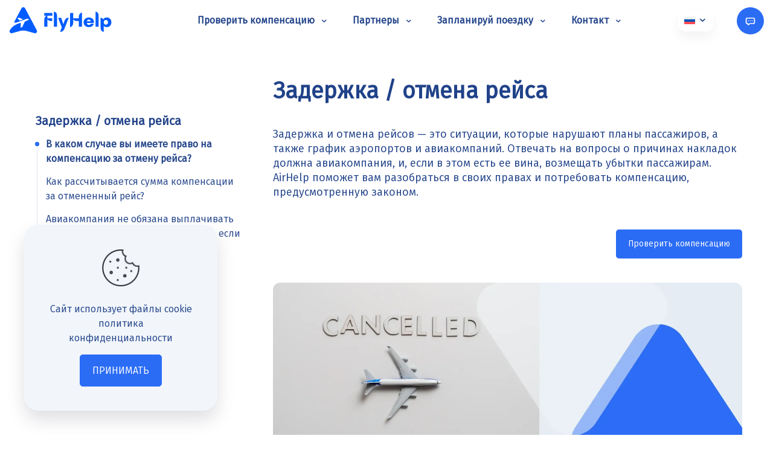

--- FILE ---
content_type: text/html; charset=UTF-8
request_url: https://flyhelp.com/ru/%D0%B7%D0%B0%D0%B4%D0%B5%D1%80%D0%B6%D0%BA%D0%B0-%D0%BE%D1%82%D0%BC%D0%B5%D0%BD%D0%B0-%D1%80%D0%B5%D0%B9%D1%81%D0%B0/
body_size: 26151
content:
<!DOCTYPE html><html lang="ru-RU" class="no-js " itemscope itemtype="https://schema.org/Article" ><head><meta charset="UTF-8" /><style type="text/css" id="wpml-ls-inline-styles-additional-css">.wpml-ls-display{display:inline!important}</style><meta name='robots' content='index, follow, max-image-preview:large, max-snippet:-1, max-video-preview:-1' /><link rel="alternate" hreflang="en" href="https://flyhelp.com/flight-cancellation/" /><link rel="alternate" hreflang="ka" href="https://flyhelp.com/ka/flight-cancellation/" /><link rel="alternate" hreflang="ru" href="https://flyhelp.com/ru/%d0%b7%d0%b0%d0%b4%d0%b5%d1%80%d0%b6%d0%ba%d0%b0-%d0%be%d1%82%d0%bc%d0%b5%d0%bd%d0%b0-%d1%80%d0%b5%d0%b9%d1%81%d0%b0/" /><link rel="alternate" hreflang="x-default" href="https://flyhelp.com/flight-cancellation/" /><meta name="format-detection" content="telephone=no"><meta name="viewport" content="width=device-width, initial-scale=1" /><meta name="theme-color" content="#ffffff" media="(prefers-color-scheme: light)"><meta name="theme-color" content="#ffffff" media="(prefers-color-scheme: dark)"><title>Задержка / отмена рейса</title><link rel="canonical" href="https://flyhelp.com/ru/%d0%b7%d0%b0%d0%b4%d0%b5%d1%80%d0%b6%d0%ba%d0%b0-%d0%be%d1%82%d0%bc%d0%b5%d0%bd%d0%b0-%d1%80%d0%b5%d0%b9%d1%81%d0%b0/" /><meta property="og:locale" content="ru_RU" /><meta property="og:type" content="article" /><meta property="og:title" content="Задержка / отмена рейса" /><meta property="og:url" content="https://flyhelp.com/ru/%d0%b7%d0%b0%d0%b4%d0%b5%d1%80%d0%b6%d0%ba%d0%b0-%d0%be%d1%82%d0%bc%d0%b5%d0%bd%d0%b0-%d1%80%d0%b5%d0%b9%d1%81%d0%b0/" /><meta property="og:site_name" content="flyhelp.com flight compensation" /><meta property="article:publisher" content="https://www.facebook.com/flyhelpcom" /><meta property="article:published_time" content="2024-10-10T12:56:16+00:00" /><meta property="article:modified_time" content="2025-09-11T09:22:41+00:00" /><meta property="og:image" content="https://flyhelp.com/wp-content/uploads/2025/09/Flight-delay-cancellation.jpg" /><meta property="og:image:width" content="1200" /><meta property="og:image:height" content="628" /><meta property="og:image:type" content="image/jpeg" /><meta name="author" content="avto_flyhelp" /><meta name="twitter:card" content="summary_large_image" /><meta name="twitter:creator" content="@FlyHelp_ge" /><meta name="twitter:site" content="@FlyHelp_ge" /><meta name="twitter:label1" content="Написано автором" /><meta name="twitter:data1" content="avto_flyhelp" /><meta name="twitter:label2" content="Примерное время для чтения" /><meta name="twitter:data2" content="1 минута" /> <script type="application/ld+json" class="yoast-schema-graph">{"@context":"https://schema.org","@graph":[{"@type":"Article","@id":"https://flyhelp.com/ru/%d0%b7%d0%b0%d0%b4%d0%b5%d1%80%d0%b6%d0%ba%d0%b0-%d0%be%d1%82%d0%bc%d0%b5%d0%bd%d0%b0-%d1%80%d0%b5%d0%b9%d1%81%d0%b0/#article","isPartOf":{"@id":"https://flyhelp.com/ru/%d0%b7%d0%b0%d0%b4%d0%b5%d1%80%d0%b6%d0%ba%d0%b0-%d0%be%d1%82%d0%bc%d0%b5%d0%bd%d0%b0-%d1%80%d0%b5%d0%b9%d1%81%d0%b0/"},"author":{"name":"avto_flyhelp","@id":"https://flyhelp.com/ru/#/schema/person/cd88a4a97e8d72f7dbf93e3d3bc2f7e8"},"headline":"Задержка / отмена рейса","datePublished":"2024-10-10T12:56:16+00:00","dateModified":"2025-09-11T09:22:41+00:00","mainEntityOfPage":{"@id":"https://flyhelp.com/ru/%d0%b7%d0%b0%d0%b4%d0%b5%d1%80%d0%b6%d0%ba%d0%b0-%d0%be%d1%82%d0%bc%d0%b5%d0%bd%d0%b0-%d1%80%d0%b5%d0%b9%d1%81%d0%b0/"},"wordCount":3,"publisher":{"@id":"https://flyhelp.com/ru/#organization"},"image":{"@id":"https://flyhelp.com/ru/%d0%b7%d0%b0%d0%b4%d0%b5%d1%80%d0%b6%d0%ba%d0%b0-%d0%be%d1%82%d0%bc%d0%b5%d0%bd%d0%b0-%d1%80%d0%b5%d0%b9%d1%81%d0%b0/#primaryimage"},"thumbnailUrl":"https://flyhelp.com/wp-content/uploads/2025/09/Flight-delay-cancellation.jpg","articleSection":["Блог"],"inLanguage":"ru-RU"},{"@type":"WebPage","@id":"https://flyhelp.com/ru/%d0%b7%d0%b0%d0%b4%d0%b5%d1%80%d0%b6%d0%ba%d0%b0-%d0%be%d1%82%d0%bc%d0%b5%d0%bd%d0%b0-%d1%80%d0%b5%d0%b9%d1%81%d0%b0/","url":"https://flyhelp.com/ru/%d0%b7%d0%b0%d0%b4%d0%b5%d1%80%d0%b6%d0%ba%d0%b0-%d0%be%d1%82%d0%bc%d0%b5%d0%bd%d0%b0-%d1%80%d0%b5%d0%b9%d1%81%d0%b0/","name":"Задержка / отмена рейса","isPartOf":{"@id":"https://flyhelp.com/ru/#website"},"primaryImageOfPage":{"@id":"https://flyhelp.com/ru/%d0%b7%d0%b0%d0%b4%d0%b5%d1%80%d0%b6%d0%ba%d0%b0-%d0%be%d1%82%d0%bc%d0%b5%d0%bd%d0%b0-%d1%80%d0%b5%d0%b9%d1%81%d0%b0/#primaryimage"},"image":{"@id":"https://flyhelp.com/ru/%d0%b7%d0%b0%d0%b4%d0%b5%d1%80%d0%b6%d0%ba%d0%b0-%d0%be%d1%82%d0%bc%d0%b5%d0%bd%d0%b0-%d1%80%d0%b5%d0%b9%d1%81%d0%b0/#primaryimage"},"thumbnailUrl":"https://flyhelp.com/wp-content/uploads/2025/09/Flight-delay-cancellation.jpg","datePublished":"2024-10-10T12:56:16+00:00","dateModified":"2025-09-11T09:22:41+00:00","breadcrumb":{"@id":"https://flyhelp.com/ru/%d0%b7%d0%b0%d0%b4%d0%b5%d1%80%d0%b6%d0%ba%d0%b0-%d0%be%d1%82%d0%bc%d0%b5%d0%bd%d0%b0-%d1%80%d0%b5%d0%b9%d1%81%d0%b0/#breadcrumb"},"inLanguage":"ru-RU","potentialAction":[{"@type":"ReadAction","target":["https://flyhelp.com/ru/%d0%b7%d0%b0%d0%b4%d0%b5%d1%80%d0%b6%d0%ba%d0%b0-%d0%be%d1%82%d0%bc%d0%b5%d0%bd%d0%b0-%d1%80%d0%b5%d0%b9%d1%81%d0%b0/"]}]},{"@type":"ImageObject","inLanguage":"ru-RU","@id":"https://flyhelp.com/ru/%d0%b7%d0%b0%d0%b4%d0%b5%d1%80%d0%b6%d0%ba%d0%b0-%d0%be%d1%82%d0%bc%d0%b5%d0%bd%d0%b0-%d1%80%d0%b5%d0%b9%d1%81%d0%b0/#primaryimage","url":"https://flyhelp.com/wp-content/uploads/2025/09/Flight-delay-cancellation.jpg","contentUrl":"https://flyhelp.com/wp-content/uploads/2025/09/Flight-delay-cancellation.jpg","width":1200,"height":628,"caption":"Задержка / отмена рейса"},{"@type":"BreadcrumbList","@id":"https://flyhelp.com/ru/%d0%b7%d0%b0%d0%b4%d0%b5%d1%80%d0%b6%d0%ba%d0%b0-%d0%be%d1%82%d0%bc%d0%b5%d0%bd%d0%b0-%d1%80%d0%b5%d0%b9%d1%81%d0%b0/#breadcrumb","itemListElement":[{"@type":"ListItem","position":1,"name":"Home","item":"https://flyhelp.com/ru/"},{"@type":"ListItem","position":2,"name":"Задержка / отмена рейса"}]},{"@type":"WebSite","@id":"https://flyhelp.com/ru/#website","url":"https://flyhelp.com/ru/","name":"Flyhelp.com","description":"Get up to €600 flight compensation easily","publisher":{"@id":"https://flyhelp.com/ru/#organization"},"potentialAction":[{"@type":"SearchAction","target":{"@type":"EntryPoint","urlTemplate":"https://flyhelp.com/ru/?s={search_term_string}"},"query-input":{"@type":"PropertyValueSpecification","valueRequired":true,"valueName":"search_term_string"}}],"inLanguage":"ru-RU"},{"@type":"Organization","@id":"https://flyhelp.com/ru/#organization","name":"flyhelp.com","alternateName":"Flyhelp","url":"https://flyhelp.com/ru/","logo":{"@type":"ImageObject","inLanguage":"ru-RU","@id":"https://flyhelp.com/ru/#/schema/logo/image/","url":"https://flyhelp.com/wp-content/uploads/2025/09/flyhelp-logo.svg","contentUrl":"https://flyhelp.com/wp-content/uploads/2025/09/flyhelp-logo.svg","caption":"flyhelp.com"},"image":{"@id":"https://flyhelp.com/ru/#/schema/logo/image/"},"sameAs":["https://www.facebook.com/flyhelpcom","https://x.com/FlyHelp_ge","https://www.instagram.com/flyhelp.ge/","https://www.pinterest.com.au/flyhelpge/","https://www.tiktok.com/@flyhelp.ge","https://www.youtube.com/@FlyHelp","https://www.linkedin.com/company/flyhelp-ge/about/"]},{"@type":"Person","@id":"https://flyhelp.com/ru/#/schema/person/cd88a4a97e8d72f7dbf93e3d3bc2f7e8","name":"avto_flyhelp","image":{"@type":"ImageObject","inLanguage":"ru-RU","@id":"https://flyhelp.com/ru/#/schema/person/image/","url":"https://flyhelp.com/wp-content/litespeed/avatar/7b5d958ec2e1a35fba30f2f30bc7ad2d.jpg?ver=1768475210","contentUrl":"https://flyhelp.com/wp-content/litespeed/avatar/7b5d958ec2e1a35fba30f2f30bc7ad2d.jpg?ver=1768475210","caption":"avto_flyhelp"},"sameAs":["https://aviaspace.ge"],"url":"https://flyhelp.com/ru/author/avto/"}]}</script> <link rel='dns-prefetch' href='//www.googletagmanager.com' /><link rel="alternate" type="application/rss+xml" title="flyhelp.com flight compensation &raquo; Лента" href="https://flyhelp.com/ru/feed/" /><link rel="alternate" type="application/rss+xml" title="flyhelp.com flight compensation &raquo; Лента комментариев" href="https://flyhelp.com/ru/comments/feed/" /><link rel="alternate" type="application/rss+xml" title="flyhelp.com flight compensation &raquo; Лента комментариев к &laquo;Задержка / отмена рейса&raquo;" href="https://flyhelp.com/ru/%d0%b7%d0%b0%d0%b4%d0%b5%d1%80%d0%b6%d0%ba%d0%b0-%d0%be%d1%82%d0%bc%d0%b5%d0%bd%d0%b0-%d1%80%d0%b5%d0%b9%d1%81%d0%b0/feed/" /><link rel="alternate" title="oEmbed (JSON)" type="application/json+oembed" href="https://flyhelp.com/ru/wp-json/oembed/1.0/embed?url=https%3A%2F%2Fflyhelp.com%2Fru%2F%25d0%25b7%25d0%25b0%25d0%25b4%25d0%25b5%25d1%2580%25d0%25b6%25d0%25ba%25d0%25b0-%25d0%25be%25d1%2582%25d0%25bc%25d0%25b5%25d0%25bd%25d0%25b0-%25d1%2580%25d0%25b5%25d0%25b9%25d1%2581%25d0%25b0%2F" /><link rel="alternate" title="oEmbed (XML)" type="text/xml+oembed" href="https://flyhelp.com/ru/wp-json/oembed/1.0/embed?url=https%3A%2F%2Fflyhelp.com%2Fru%2F%25d0%25b7%25d0%25b0%25d0%25b4%25d0%25b5%25d1%2580%25d0%25b6%25d0%25ba%25d0%25b0-%25d0%25be%25d1%2582%25d0%25bc%25d0%25b5%25d0%25bd%25d0%25b0-%25d1%2580%25d0%25b5%25d0%25b9%25d1%2581%25d0%25b0%2F&#038;format=xml" /><style id='wp-img-auto-sizes-contain-inline-css' type='text/css'>img:is([sizes=auto i],[sizes^="auto," i]){contain-intrinsic-size:3000px 1500px}
/*# sourceURL=wp-img-auto-sizes-contain-inline-css */</style><style id="litespeed-ccss">:root{--wp--preset--aspect-ratio--square:1;--wp--preset--aspect-ratio--4-3:4/3;--wp--preset--aspect-ratio--3-4:3/4;--wp--preset--aspect-ratio--3-2:3/2;--wp--preset--aspect-ratio--2-3:2/3;--wp--preset--aspect-ratio--16-9:16/9;--wp--preset--aspect-ratio--9-16:9/16;--wp--preset--color--black:#000000;--wp--preset--color--cyan-bluish-gray:#abb8c3;--wp--preset--color--white:#ffffff;--wp--preset--color--pale-pink:#f78da7;--wp--preset--color--vivid-red:#cf2e2e;--wp--preset--color--luminous-vivid-orange:#ff6900;--wp--preset--color--luminous-vivid-amber:#fcb900;--wp--preset--color--light-green-cyan:#7bdcb5;--wp--preset--color--vivid-green-cyan:#00d084;--wp--preset--color--pale-cyan-blue:#8ed1fc;--wp--preset--color--vivid-cyan-blue:#0693e3;--wp--preset--color--vivid-purple:#9b51e0;--wp--preset--gradient--vivid-cyan-blue-to-vivid-purple:linear-gradient(135deg,rgba(6,147,227,1) 0%,rgb(155,81,224) 100%);--wp--preset--gradient--light-green-cyan-to-vivid-green-cyan:linear-gradient(135deg,rgb(122,220,180) 0%,rgb(0,208,130) 100%);--wp--preset--gradient--luminous-vivid-amber-to-luminous-vivid-orange:linear-gradient(135deg,rgba(252,185,0,1) 0%,rgba(255,105,0,1) 100%);--wp--preset--gradient--luminous-vivid-orange-to-vivid-red:linear-gradient(135deg,rgba(255,105,0,1) 0%,rgb(207,46,46) 100%);--wp--preset--gradient--very-light-gray-to-cyan-bluish-gray:linear-gradient(135deg,rgb(238,238,238) 0%,rgb(169,184,195) 100%);--wp--preset--gradient--cool-to-warm-spectrum:linear-gradient(135deg,rgb(74,234,220) 0%,rgb(151,120,209) 20%,rgb(207,42,186) 40%,rgb(238,44,130) 60%,rgb(251,105,98) 80%,rgb(254,248,76) 100%);--wp--preset--gradient--blush-light-purple:linear-gradient(135deg,rgb(255,206,236) 0%,rgb(152,150,240) 100%);--wp--preset--gradient--blush-bordeaux:linear-gradient(135deg,rgb(254,205,165) 0%,rgb(254,45,45) 50%,rgb(107,0,62) 100%);--wp--preset--gradient--luminous-dusk:linear-gradient(135deg,rgb(255,203,112) 0%,rgb(199,81,192) 50%,rgb(65,88,208) 100%);--wp--preset--gradient--pale-ocean:linear-gradient(135deg,rgb(255,245,203) 0%,rgb(182,227,212) 50%,rgb(51,167,181) 100%);--wp--preset--gradient--electric-grass:linear-gradient(135deg,rgb(202,248,128) 0%,rgb(113,206,126) 100%);--wp--preset--gradient--midnight:linear-gradient(135deg,rgb(2,3,129) 0%,rgb(40,116,252) 100%);--wp--preset--font-size--small:13px;--wp--preset--font-size--medium:20px;--wp--preset--font-size--large:36px;--wp--preset--font-size--x-large:42px;--wp--preset--spacing--20:0.44rem;--wp--preset--spacing--30:0.67rem;--wp--preset--spacing--40:1rem;--wp--preset--spacing--50:1.5rem;--wp--preset--spacing--60:2.25rem;--wp--preset--spacing--70:3.38rem;--wp--preset--spacing--80:5.06rem;--wp--preset--shadow--natural:6px 6px 9px rgba(0, 0, 0, 0.2);--wp--preset--shadow--deep:12px 12px 50px rgba(0, 0, 0, 0.4);--wp--preset--shadow--sharp:6px 6px 0px rgba(0, 0, 0, 0.2);--wp--preset--shadow--outlined:6px 6px 0px -3px rgba(255, 255, 255, 1), 6px 6px rgba(0, 0, 0, 1);--wp--preset--shadow--crisp:6px 6px 0px rgba(0, 0, 0, 1)}a,body,div,h1,h6,header,html,i,img,li,p,section,span,strong,ul{margin:0;padding:0;border:0;font-size:100%;font:inherit;vertical-align:baseline}header,section{display:block}body{line-height:1}ul{list-style:none}body{--mfn-column-gap-top:0;--mfn-column-gap-bottom:40px;--mfn-column-gap-left:12px;--mfn-column-gap-right:12px;--mfn-article-box-decoration:#0089f7;--mfn-before-after-slider:#fff;--mfn-before-after-label:rgba(0,0,0,0.25);--mfn-before-after-label-color:#fff;--mfn-blog-slider-date-bg:#f8f8f8;--mfn-blog-date-bg:#f8f8f8;--mfn-slider-arrow-size:40px;--mfn-contactbox-line:hsla(0,0%,100%,0.2);--mfn-infobox-line:hsla(0,0%,100%,0.2);--mfn-faq-line:rgba(0,0,0,0.1);--mfn-clients-tiles:rgba(0,0,0,0.08);--mfn-clients-tiles-hover:#0089f7;--mfn-offer-thumbs-nav:#0089f7;--mfn-timeline-date-bg:#f8f8f8;--mfn-sliding-box-bg:#0089f7;--mfn-tabs-border-width:1px;--mfn-tabs-border-color:rgba(0,0,0,0.08);--mfn-shape-divider:#000;--mfn-icon-box-icon:#0089f7;--mfn-popup-tmpl-offset:30px;--mfn-exitbutton-font-size:16px;--mfn-exitbutton-size:30px;--mfn-exitbutton-item-size:16px;--mfn-exitbutton-offset-horizontal:0px;--mfn-wpml-arrow-size:10px;--mfn-sidemenu-always-visible-offset:400px;--mfn-button-font-family:inherit;--mfn-button-font-size:inherit;--mfn-button-font-weight:inherit;--mfn-button-font-style:inherit;--mfn-button-letter-spacing:inherit;--mfn-button-gap:10px;--mfn-button-padding:10px 20px;--mfn-button-border-width:0px;--mfn-button-border-style:solid;--mfn-button-border-radius:3px;--mfn-button-color:#626262;--mfn-button-color-hover:#626262;--mfn-button-icon-color:#626262;--mfn-button-icon-color-hover:#626262;--mfn-button-bg:#dbdddf;--mfn-button-bg-hover:#d3d3d3;--mfn-button-border-color:transparent;--mfn-button-border-color-hover:transparent;--mfn-button-box-shadow:unset;--mfn-button-theme-color:#fff;--mfn-button-theme-color-hover:#fff;--mfn-button-theme-icon-color:#0095eb;--mfn-button-theme-icon-color-hover:#007cc3;--mfn-button-theme-bg:#0095eb;--mfn-button-theme-bg-hover:#007cc3;--mfn-button-theme-border-color:transparent;--mfn-button-theme-border-color-hover:transparent;--mfn-button-theme-box-shadow:unset;--mfn-button-shop-color:#fff;--mfn-button-shop-color-hover:#fff;--mfn-button-shop-icon-color:#0095eb;--mfn-button-shop-icon-color-hover:#007cc3;--mfn-button-shop-bg:#161922;--mfn-button-shop-bg-hover:#030304;--mfn-button-shop-border-color:transparent;--mfn-button-shop-border-color-hover:transparent;--mfn-button-shop-box-shadow:unset;--mfn-button-action-color:#626262;--mfn-button-action-color-hover:#626262;--mfn-button-action-icon-color:#626262;--mfn-button-action-icon-color-hover:#626262;--mfn-button-action-bg:#dbdddf;--mfn-button-action-bg-hover:#d3d3d3;--mfn-button-action-border-color:transparent;--mfn-button-action-border-color-hover:transparent;--mfn-button-action-box-shadow:unset}img:not([src$=".svg"]){max-width:100%;height:auto}html{height:100%}body{-webkit-font-smoothing:antialiased;-webkit-text-size-adjust:100%}*,:after,:before{box-sizing:inherit;-webkit-font-smoothing:antialiased}h1,h6{margin-bottom:15px}p{margin:0 0 15px}i{font-style:italic}strong{font-weight:700}a,a:visited{text-decoration:none;outline:0}.content_wrapper img,img.scale-with-grid{max-width:100%;height:auto}button::-moz-focus-inner{border:0;padding:0}.button,button{display:inline-flex;align-items:center;justify-content:center;gap:var(--mfn-button-gap);position:relative;box-sizing:border-box;font-family:var(--mfn-button-font-family);font-size:var(--mfn-button-font-size);font-weight:var(--mfn-button-font-weight);font-style:var(--mfn-button-font-style);letter-spacing:var(--mfn-button-letter-spacing);line-height:1.2;padding:var(--mfn-button-padding);border-width:var(--mfn-button-border-width);border-style:var(--mfn-button-border-style);border-radius:var(--mfn-button-border-radius);outline:unset;text-decoration:none;overflow:hidden}.button-animation-slide .button{transform-style:preserve-3d}.button-animation-slide .button:before{content:"";display:block;position:absolute;z-index:-1;background-color:inherit}.button-animation-slide-right .button:before{left:0;top:0;width:0;height:100%}.button,button{background-color:var(--mfn-button-bg);border-color:var(--mfn-button-border-color);color:var(--mfn-button-color);box-shadow:var(--mfn-button-box-shadow)}.button-animation-slide .button:before,.button-animation-slide button:before{background-color:var(--mfn-button-bg-hover)}[class^=icon-]:before{font-family:mfn-icons;font-style:normal;font-weight:400;speak:never;display:inline-block;text-decoration:inherit;width:1em;text-align:center;font-variant:normal;text-transform:none;line-height:1em;-webkit-font-smoothing:antialiased;-moz-osx-font-smoothing:grayscale}.icon-clock:before{content:""}.icon-down-open:before{content:""}.icon-left-open-big:before{content:""}.icon-right-open-big:before{content:""}.icon-menu-fine:before{content:""}button::-moz-focus-inner{padding:0;border:0}body{min-width:960px}#Wrapper{position:relative}#Wrapper{max-width:1240px;margin:0 auto}.layout-full-width{padding:0}.layout-full-width #Wrapper{max-width:100%!important;width:100%!important;margin:0!important}#Content{width:100%;padding-top:30px;z-index:0;position:relative}.section{position:relative;box-sizing:border-box}.section_wrapper{max-width:1220px;height:100%;margin:0 auto;position:relative}.section_wrapper:after{clear:both;content:" ";display:block;height:0;visibility:hidden;width:100%}.mcb-wrap{float:left;position:relative;z-index:1;box-sizing:border-box}.column{float:left;margin:0}.mcb-column,.mcb-wrap,.section{background-position:0 0;background-repeat:no-repeat}.one-third.mcb-wrap{width:33.333%}.two-third.mcb-wrap{width:66.666%}.one.mcb-wrap{width:100%}.one.column{width:100%}.mcb-column{position:relative}.mcb-column-inner{position:relative;margin:var(--mfn-column-gap-top) var(--mfn-column-gap-right) var(--mfn-column-gap-bottom) var(--mfn-column-gap-left)}.mfn-item-inline.column{width:auto!important;flex:0 0 auto!important;max-width:100%}.clearfix:after,.clearfix:before{content:" ";display:block;height:0;visibility:hidden}.clearfix:after,.clearfix:before{overflow:hidden;width:0}.clearfix:after{clear:both}.section>.mcb-background-overlay{width:100%;height:100%;position:absolute;z-index:1;top:0;left:0}.wrap>.mcb-wrap-inner>.mcb-wrap-background-overlay{width:100%;height:100%;position:absolute;left:0;top:0;border-radius:inherit}.no-shadows #Wrapper{box-shadow:0 0 0#fff0;-webkit-box-shadow:0 0 0#fff0}#Content .fixed-nav{display:none}.fixed-nav{position:fixed;bottom:40px;height:80px;z-index:90}.fixed-nav.fixed-nav-prev{left:0}.fixed-nav.fixed-nav-next{right:0}.fixed-nav .arrow{display:block;width:35px;font-size:15px;color:#fff;line-height:80px;text-align:center}.fixed-nav .arrow,.fixed-nav .photo{height:80px;position:relative;z-index:92}.fixed-nav .photo{width:80px;overflow:hidden;line-height:0;background-color:#eee}.fixed-nav .desc{width:190px;padding:6px 15px;min-height:68px;background:#fff;z-index:91}.fixed-nav .desc h6{margin-bottom:0}.fixed-nav .desc i{display:inline-block;margin-right:2px}.fixed-nav .desc i:before{margin-left:0}.fixed-nav .desc .date{display:inline-block;width:100%;padding-top:3px;border-top-width:1px;border-top-style:solid}.fixed-nav-prev .arrow,.fixed-nav-prev .desc,.fixed-nav-prev .photo{float:left}.fixed-nav-prev .desc{margin-left:-335px}.fixed-nav-next .arrow,.fixed-nav-next .desc,.fixed-nav-next .photo{float:right}.fixed-nav-next .desc{margin-right:-335px}@media only screen and (max-width:1430px){.fixed-nav-prev .photo{position:static;margin-left:-115px}.fixed-nav-next .photo{position:static;margin-right:-115px}}.mfn-language-switcher-dropdown .wpml-ls-legacy-list-horizontal{border:none;padding:0}.mfn-language-switcher-dropdown .wpml-ls ul{display:flex;flex-wrap:wrap}.mfn-language-switcher-dropdown .wpml-ls ul li{display:none;order:2;float:none;width:100%}.mfn-language-switcher-dropdown .wpml-ls ul li a{display:flex;align-items:center}.mfn-language-switcher-dropdown .wpml-ls ul li a img{height:auto}.mfn-language-switcher-dropdown .wpml-ls ul li a img.wpml-ls-flag{width:18px}.mfn-language-switcher-dropdown .wpml-ls ul li a{text-decoration:none}.mfn-language-switcher-dropdown .wpml-ls ul li.wpml-ls-current-language{display:flex;order:1;position:relative}#body_overlay{position:fixed;top:0;left:0;width:100%;height:120%;background:rgb(0 0 0/.6);z-index:9002;display:none}body.mobile-side-slide{position:relative;overflow-x:visible}#mfn-gdpr{display:none;align-items:center;position:fixed;z-index:10000;box-sizing:border-box}#mfn-gdpr .mfn-gdpr-image{line-height:0}#mfn-gdpr .mfn-gdpr-content>:last-child{margin-bottom:0}#mfn-gdpr[data-direction=vertical]{flex-direction:column;padding:40px;bottom:40px;width:320px}#mfn-gdpr[data-direction=vertical] .mfn-gdpr-image{margin-bottom:25px}#mfn-gdpr[data-direction=vertical] .mfn-gdpr-image img{max-height:64px;max-width:100%}#mfn-gdpr[data-direction=vertical] .mfn-gdpr-content{margin-bottom:15px;text-align:center}#mfn-gdpr[data-aligment=left]{left:40px}#mfn-gdpr{background-color:#eef2f5}#mfn-gdpr .mfn-gdpr-content{color:#626262}#mfn-gdpr .mfn-gdpr-content a{color:#161922}#mfn-gdpr .mfn-gdpr-button{background-color:#006edf;color:#fff;border:1px solid #fff0}.column_button .button{margin:0!important;vertical-align:middle}.column_image{line-height:0}.image_frame{display:block;overflow:hidden;margin:0;border-style:solid;border-width:0;max-width:100%;line-height:0;box-sizing:border-box}.image_item.image_frame{display:inline-block}.image_frame .image_wrapper{box-sizing:border-box}.image_frame.no_border{border-width:0}.image_frame .image_wrapper{position:relative;overflow:hidden}.image_frame .image_wrapper img:not(.ls-l){position:relative;top:0;-webkit-transform:scale(1);-moz-transform:scale(1);-o-transform:scale(1);transform:scale(1)}.if-zoom #Content .image_frame .image_wrapper img{max-width:100.1%}ul{list-style:none outside}.column_heading .title{margin-bottom:0}.column_heading span.title{display:block}.mfn-icon-box{box-sizing:border-box}.mfn-icon-box,.mfn-icon-box .icon-wrapper{display:flex;align-items:center;overflow:hidden}.mfn-icon-box .icon-wrapper{justify-content:center;flex-shrink:0;line-height:0}.mfn-builder-content .mfn-icon-box .icon-wrapper i{font-size:7vh;line-height:1;color:var(--mfn-icon-box-icon)}.mfn-header-tmpl .mfn-header-icon-box .icon-wrapper{overflow:unset}.mfn-icon-box-top{flex-direction:column}.mfn-icon-box-top .icon-wrapper{margin:0 0 30px}.mfn-icon-box-top.mfn-icon-box-center .icon-wrapper{width:40%}.mfn-icon-box-center{align-items:center}.fixed-nav .desc .date{border-color:rgb(0 0 0/.08)}.image_frame{border-color:#f8f8f8}.image_frame .image_wrapper{border-color:#e2e2e2}.mfn-close-icon{z-index:5;display:flex;justify-content:center;align-items:center;width:40px;height:40px;font-size:20px;text-decoration:none!important}.mfn-close-icon .icon{color:rgb(0 0 0/.3);display:inline-block}.section_wrapper{display:flex;align-items:flex-start;flex-wrap:wrap;box-sizing:content-box}.mcb-wrap,.mcb-wrap-inner{display:flex;align-items:flex-start}.mcb-wrap-inner{align-content:flex-start;flex-wrap:wrap;position:relative;width:100%;align-self:stretch}.column_column{display:flex}.mcb-item-column-inner{width:100%;word-break:break-word}.mfn-header-tmpl{--mfn-column-gap-left:5px;--mfn-column-gap-right:5px;--mfn-column-gap-bottom:0;--mfn-header-menu-gap:0px;--mfn-header-menu-icon-gap:5px;--mfn-header-menu-submenu-icon-gap:10px;--mfn-header-menu-sep:rgba(1,7,39,0.15);--mfn-header-menu-animation-height:3px;--mfn-header-menu-icon-size:25px;--mfn-header-submenu-icon-size:13px;--mfn-header-menu-animation-color:#0089f7;--mfn-header-menu-sidebar-width:350px;--mfn-header-search-icon-color:#333;--mfn-header-icon-color:#333;--mfn-header-submenu-border-radius-top:4px;--mfn-header-submenu-border-radius-right:4px;--mfn-header-submenu-border-radius-bottom:4px;--mfn-header-submenu-border-radius-left:4px;--mfn-header-submenu-dropdown-size:8px;--mfn-header-submenu-dropdown-offset:0px;--mfn-header-submenu-dropdown-color:#fff;width:100%;position:relative;z-index:3}.mfn-header-tmpl-fixed{position:fixed;top:0;left:0}.mfn-header-tmpl.mfn-hasSticky .mfn-header-sticky-section{display:none}@media only screen and (max-width:767px){.mfn-header-tmpl .section_wrapper{padding-left:0!important;padding-right:0!important}}.mfn-header-tmpl .mcb-header-wrap{width:auto;max-width:100%}.mfn-header-tmpl .mcb-header-section>.section_wrapper,.mfn-header-tmpl .mcb-header-wrap>.mcb-wrap-inner{flex-wrap:nowrap}.mfn-header-tmpl .mcb-header-section>.section_wrapper:after{content:unset}@media only screen and (min-width:960px) and (max-width:1440px){.mfn-header-tmpl .laptop-one.mcb-header-wrap:not(.mfn-item-custom-width){width:auto}}@media only screen and (min-width:768px) and (max-width:959px){.mfn-header-tmpl .tablet-one.mcb-header-wrap:not(.mfn-item-custom-width){width:auto}}@media only screen and (max-width:767px){.mfn-header-tmpl .mobile-one.mcb-header-wrap:not(.mfn-item-custom-width){width:auto}}.mfn-item-inline.column_header_menu{flex-grow:1!important;flex-shrink:1!important;flex-basis:0!important}.column_header_logo .logo-wrapper{display:flex;align-items:center;width:100%;height:100%;line-height:0}.column_header_logo .logo-wrapper>*{width:100%;height:auto}.mfn-header-menu{display:flex;align-items:stretch;flex-wrap:wrap;font-size:15px;line-height:1.5;font-weight:500}.mfn-header-menu{margin:0;padding:0;list-style:none}.mfn-header-menu .mfn-menu-li{position:relative}.mfn-header-menu .mfn-menu-li .mfn-menu-link{display:flex;text-decoration:none}.mfn-header-menu>.mfn-menu-li>.mfn-menu-link{position:relative;align-items:center;justify-content:center;padding:8px 20px;width:100%;box-sizing:border-box}.mfn-header-menu>.mfn-menu-li>.mfn-menu-link .menu-item-helper{display:flex;position:absolute;left:0;top:0;width:100%;height:100%;box-sizing:border-box}.mfn-header-menu .mfn-menu-li>.mfn-menu-link{color:#73748c}.mfn-header-menu>.mfn-menu-li,.mfn-header-menu>.mfn-menu-li .mfn-menu-link .menu-sub{z-index:1}.mfn-header-menu>.mfn-menu-li>.mfn-menu-link{z-index:4}.mfn-header-menu>.mfn-menu-li>.mfn-menu-link>.label-wrapper>.menu-label{white-space:nowrap}.mfn-header-menu>.mfn-menu-li .mfn-menu-link span.menu-sub i{font-size:var(--mfn-header-submenu-icon-size)}.mfn-header-menu .mfn-menu-li:not(.menu-item-has-children,.mfn-menu-item-has-megamenu) .mfn-menu-link .menu-sub{display:none!important}.mfn-header-menu .mfn-menu-link .label-wrapper{position:relative;display:flex;flex-direction:column}.mfn-menu-icon-left .mfn-menu-link>.menu-sub{margin-left:var(--mfn-header-menu-submenu-icon-gap)}.mfn-header-menu>.mfn-menu-li{display:inline-flex;margin:0 calc(var(--mfn-header-menu-gap)/2)}.mfn-header-menu>.mfn-menu-li:first-child{margin-left:0}.mfn-header-menu>.mfn-menu-li:last-child{margin-right:0}.mfn-header-tmpl .mfn-icon-box .icon-wrapper i{font-size:var(--mfn-header-menu-icon-size);color:var(--mfn-header-icon-color)}.mfn-header-tmpl .mfn-icon-box .icon-wrapper img{width:var(--mfn-header-menu-icon-size)}.mcb-item-header_burger-inner{z-index:2}.mfn-header-tmpl-menu-sidebar{position:fixed!important;z-index:1;top:0;width:var(--mfn-header-menu-sidebar-width);height:100vh;background-color:#f6f7f9}.mfn-header-tmpl-menu-sidebar .mfn-header-tmpl-menu-sidebar-wrapper{display:flex;flex-wrap:wrap;position:relative;align-items:center;overflow-y:auto;height:100%;padding:50px;box-sizing:border-box}.mfn-header-tmpl-menu-sidebar .mfn-header-menu{flex-direction:column;width:100%}.mfn-header-tmpl-menu-sidebar .mfn-header-menu>.mfn-menu-li{flex-direction:column}.mfn-header-tmpl-menu-sidebar-left{left:calc(var(--mfn-header-menu-sidebar-width)*-1)}.mfn-header-tmpl-menu-sidebar .mfn-close-icon{position:absolute;top:10px}.mfn-header-tmpl-menu-sidebar-left .mfn-close-icon{left:10px}.mfn-header-tmpl-menu-sidebar .mfn-header-menu>.mfn-menu-li{display:inline-flex;margin:calc(var(--mfn-header-menu-gap)/2)0}.mfn-header-tmpl-menu-sidebar .mfn-header-menu>.mfn-menu-li:first-child{margin-top:0}.mfn-header-tmpl-menu-sidebar .mfn-header-menu>.mfn-menu-li:last-child{margin-bottom:0}.mfn-header-tmpl a.mfn-icon-box{text-decoration:none}.mfn-header-tmpl .mfn-icon-box-top .icon-wrapper{margin:0 0 5px}.column_header_burger.mfn-item-inline .icon-wrapper,.column_header_icon.mfn-item-inline .icon-wrapper{width:auto}.mfn-header-tmpl .mfn-icon-box-empty-desc .icon-wrapper{margin:0}body{--mfn-swiper-pagination-bullet-active-color:#007aff;--mfn-swiper-pagination-bullet-inactive-color:#000;--mfn-swiper-pagination-bullet-width:10px;--mfn-swiper-pagination-bullet-height:10px;--mfn-swiper-pagination-spacing:20px;--mfn-swiper-arrow-width:auto;--mfn-swiper-arrow-height:auto;--mfn-swiper-arrow-size:50px;--mfn-swiper-arrow-spacing:20px}.mfn-header-tmpl .column_header_icon .mfn-icon-box,.mfn-header-tmpl .column_header_icon .mfn-icon-box .icon-wrapper{overflow:unset}.image_frame.mfn-coverimg{display:inline-block;width:100%}.image_frame.mfn-coverimg .mfn-coverimg-wrapper{display:-webkit-box;display:-ms-flexbox;display:flex;-ms-flex-wrap:wrap;flex-wrap:wrap;width:100%}.image_frame.mfn-coverimg .mfn-coverimg-wrapper img{-webkit-box-flex:1;-ms-flex-positive:1;flex-grow:1;-o-object-fit:cover;object-fit:cover;height:100%;width:100%}.fas{-moz-osx-font-smoothing:grayscale;-webkit-font-smoothing:antialiased;display:inline-block;font-style:normal;font-variant:normal;text-rendering:auto;line-height:1}.fa-angle-down:before{content:""}.fa-arrow-down:before{content:""}.fas{font-family:Font Awesome\ 5 Free}.fas{font-weight:900}body{--mfn-tabs-border-width:1px}html{overflow-x:hidden}@media only screen and (min-width:960px) and (max-width:1239px){body{min-width:0}#Wrapper{max-width:960px}.section_wrapper{max-width:940px}}@media only screen and (min-width:1441px){.hide-desktop{display:none!important}.sticky-desktop{position:sticky;z-index:2;top:var(--sticky-offset-desktop,0)}}@media only screen and (min-width:960px) and (max-width:1440px){.hide-laptop{display:none!important}.laptop-one-third.mcb-wrap{width:33.333%}.laptop-two-third.mcb-wrap{width:66.666%}.laptop-one.mcb-wrap{width:100%}.laptop-one.column{width:100%}}@media only screen and (max-width:959px){.section{background-attachment:scroll!important}}@media only screen and (min-width:768px) and (max-width:959px){body{min-width:0}#Wrapper{max-width:728px}.section_wrapper{max-width:708px}.tablet-one-third.mcb-wrap{width:33.333%}.tablet-two-third.mcb-wrap{width:66.666%}.tablet-one.mcb-wrap{width:100%}.tablet-one.column{width:100%}.hide-tablet{display:none!important}}@media only screen and (max-width:767px){body{min-width:0}body.responsive-overflow-x-mobile{overflow-x:hidden}.section_wrapper .column,.section_wrapper .mcb-wrap{margin:0;width:100%;clear:both}.sections_group{margin:0;width:100%!important;clear:both}.content_wrapper .section_wrapper{max-width:700px!important}.content_wrapper .mcb-column-inner{margin:0 0 20px}.mobile-one.mcb-wrap{width:100%}.mobile-one.column{width:100%}.hide-mobile{display:none!important}.image_frame{margin-top:0!important}.fixed-nav{display:none!important}}@media only screen and (max-width:479px){#mfn-gdpr[data-direction=vertical]{width:calc(100% - 40px);padding:30px;bottom:20px}#mfn-gdpr[data-aligment=left]{left:20px}}html{background-color:#fff}#Wrapper,#Content{background-color:#fff}body{font-family:"Firago"}h1{font-family:"Firago"}h6{font-family:"Firago"}body{font-size:16px;line-height:24px;font-weight:400;letter-spacing:0}h1{font-size:38px;line-height:40px;font-weight:700;letter-spacing:-3px}h6{font-size:14px;line-height:20px;font-weight:700;letter-spacing:0}@media only screen and (min-width:768px) and (max-width:959px){body{font-size:14px;line-height:20px;font-weight:400;letter-spacing:0}h1{font-size:32px;line-height:34px;font-weight:700;letter-spacing:-3px}h6{font-size:13px;line-height:19px;font-weight:700;letter-spacing:0}}@media only screen and (min-width:480px) and (max-width:767px){body{font-size:13px;line-height:19px;font-weight:400;letter-spacing:0}h1{font-size:29px;line-height:30px;font-weight:700;letter-spacing:-2px}h6{font-size:13px;line-height:19px;font-weight:700;letter-spacing:0}}@media only screen and (max-width:479px){body{font-size:13px;line-height:19px;font-weight:400;letter-spacing:0}h1{font-size:23px;line-height:24px;font-weight:700;letter-spacing:-2px}h6{font-size:13px;line-height:19px;font-weight:700;letter-spacing:0}}@media only screen and (min-width:1240px){#Wrapper{max-width:1340px}.section_wrapper{max-width:1320px}}@media only screen and (max-width:767px){#Wrapper{max-width:calc(100% - 67px)}.content_wrapper .section_wrapper{max-width:550px!important;padding-left:33px;padding-right:33px}}body{--mfn-button-font-family:inherit;--mfn-button-font-size:16px;--mfn-button-font-weight:400;--mfn-button-font-style:inherit;--mfn-button-letter-spacing:0px;--mfn-button-padding:16px 20px 16px 20px;--mfn-button-border-width:0;--mfn-button-border-radius:5px 5px 5px 5px;--mfn-button-gap:10px;--mfn-button-color:#747474;--mfn-button-color-hover:#747474;--mfn-button-bg:#f7f7f7;--mfn-button-bg-hover:#eaeaea;--mfn-button-border-color:transparent;--mfn-button-border-color-hover:transparent;--mfn-button-icon-color:#747474;--mfn-button-icon-color-hover:#747474;--mfn-button-box-shadow:unset;--mfn-button-theme-color:#ffffff;--mfn-button-theme-color-hover:#ffffff;--mfn-button-theme-bg:#2b6cf5;--mfn-button-theme-bg-hover:#1e5fe8;--mfn-button-theme-border-color:transparent;--mfn-button-theme-border-color-hover:transparent;--mfn-button-theme-icon-color:#ffffff;--mfn-button-theme-icon-color-hover:#ffffff;--mfn-button-theme-box-shadow:unset;--mfn-button-shop-color:#ffffff;--mfn-button-shop-color-hover:#ffffff;--mfn-button-shop-bg:#2b6cf5;--mfn-button-shop-bg-hover:#1e5fe8;--mfn-button-shop-border-color:transparent;--mfn-button-shop-border-color-hover:transparent;--mfn-button-shop-icon-color:#626262;--mfn-button-shop-icon-color-hover:#626262;--mfn-button-shop-box-shadow:unset;--mfn-button-action-color:#ffffff;--mfn-button-action-color-hover:#ffffff;--mfn-button-action-bg:#0089f7;--mfn-button-action-bg-hover:#007cea;--mfn-button-action-border-color:transparent;--mfn-button-action-border-color-hover:transparent;--mfn-button-action-icon-color:#626262;--mfn-button-action-icon-color-hover:#626262;--mfn-button-action-box-shadow:unset}.image_frame{border-width:0}body{--mfn-clients-tiles-hover:#2b6cf5;--mfn-icon-box-icon:#2b6cf5;--mfn-sliding-box-bg:#2b6cf5;--mfn-woo-body-color:#204289;--mfn-woo-heading-color:#204289;--mfn-woo-themecolor:#2b6cf5;--mfn-woo-bg-themecolor:#2b6cf5;--mfn-woo-border-themecolor:#2b6cf5}body{color:#204289}.fixed-nav .arrow{background-color:#2b6cf5}a{color:#204289}.fixed-nav .desc .date{color:#a8a8a8}h1{color:#204289}h6{color:#2b6cf5}.image_frame{border-color:#f8f8f8}::-webkit-input-placeholder{color:#5c6f84}::-moz-placeholder{color:#5c6f84}:-ms-input-placeholder{color:#5c6f84}:focus::-webkit-input-placeholder{color:#00144a}:focus::-moz-placeholder{color:#00144a}#mfn-gdpr{background-color:#f2f6fa;border-radius:24px;box-shadow:0 15px 30px 0 rgb(1 7 39/.13)}#mfn-gdpr .mfn-gdpr-content{color:#204289}#mfn-gdpr .mfn-gdpr-content a{color:#204289}#mfn-gdpr .mfn-gdpr-button{background-color:#2b6cf5;color:#fff;border-color:#2b6cf5}#mfn-gdpr .mfn-gdpr-button:before{background-color:#204289;color:#fff;border-color:#204289}.mcb-column-inner h1.title{font-feature-settings:"case"}.mfn-inline-editor p{margin:0 0 10px}@media (max-width:1240px) and (min-width:959px){.column_header_logo .logo-wrapper>*{max-width:125px!important}}.button{font-feature-settings:"case";font-size:14px}::-webkit-scrollbar{width:10px}::-webkit-scrollbar-track{box-shadow:inset 0 0 5px o;border-radius:10px}::-webkit-scrollbar-thumb{background:#2b6cf5;border-radius:4px}::-webkit-scrollbar-thumb:hover{background:#2b6cf5}.redirect-icon img{width:100%!important;max-width:45px!important;height:100%!important;max-height:45px!important}.single.single-post h1{font-feature-settings:"case"}.single.single-post h1,.single.single-post h6{letter-spacing:0;line-height:40px}@media only screen and (max-width:768px){.single.single-post h1,.single.single-post h6{letter-spacing:0;line-height:31px!important}}@media only screen and (max-width:480px){.single.single-post h1,.single.single-post h6{letter-spacing:0;line-height:24px!important}}.single.single-post{margin-top:100px}.single.single-post .fixed-nav{display:none}.button-statement{background:#2B6CF5!important;color:#fff!important}@media only screen and (max-width:768px){.button-statement{display:flex;justify-content:center}}.wpml-ls-current-language{width:55px;background-color:#fff;box-shadow:0 10px 20px 0 rgb(1 7 39/.05);border-radius:12px}.wpml-ls-current-language .wpml-ls-native{display:none}.wpml-ls-legacy-list-horizontal a{padding:10px!important}.wpml-ls-slot-shortcode_actions{display:flex;flex-direction:column}@media only screen and (max-width:959px){.wpml-ls-current-language{width:55px;left:18px}}@media only screen and (max-width:768px){#mfn-gdpr{bottom:120px!important}}.column_button .button{border-radius:5px}.button-animation-slide .button:before,.button-animation-slide button:before{background-color:#1e5fe8!important}body{--mfn-featured-image:url(https://flyhelp.com/wp-content/uploads/2025/09/AJet-flight-delay-compensation.jpg)}.mcb-section .mcb-wrap .mcb-item-525324330 .title{background-position:center center;font-size:20px;letter-spacing:.1px;font-weight:600}.mcb-section .mcb-wrap .mcb-item-525324330 .mcb-column-inner-525324330{padding-left:8px;margin-bottom:0}.mcb-section .mcb-wrap .mcb-item-60f84c835 .mfn-list .mfn-list-item{padding-left:0}.mcb-section .mcb-wrap .mcb-item-60f84c835 .mcb-column-inner-60f84c835{padding-left:25px}.mcb-section .mcb-wrap .mcb-item-60f84c835 .mfn-list-desc{font-size:16px}.mcb-section .mcb-wrap-26298d14d>.mcb-wrap-inner-26298d14d{padding-top:50px;padding-right:25px;padding-bottom:10px}.mcb-section .mcb-wrap .mcb-item-d5e0e2f75 .image_frame.mfn-coverimg .image_wrapper img{height:182px}.mcb-section .mcb-wrap .mcb-item-d5e0e2f75 .image_frame{border-radius:12px 12px 12px 12px}.mcb-section .mcb-wrap .mcb-item-1cfdfcccb .title{background-position:center center;letter-spacing:0}.mcb-section .mcb-wrap .mcb-item-c73c8cb33 .column_attr{font-size:18px}.mcb-section .mcb-wrap .mcb-item-c73c8cb33 .mcb-column-inner-c73c8cb33{margin-bottom:0;margin-top:0}.mcb-section .mcb-wrap .mcb-item-17257e101{text-align:right}.mcb-section .mcb-wrap .mcb-item-17257e101 .button{color:#FFF;background-color:#2B6CF5}.mcb-section .mcb-wrap .mcb-item-ac29ae97b .image_frame.mfn-coverimg .image_wrapper img{height:182px}.mcb-section .mcb-wrap .mcb-item-ac29ae97b .image_frame{border-radius:12px 12px 12px 12px}.mcb-section .mcb-wrap .mcb-item-ac29ae97b .mcb-column-inner-ac29ae97b{margin-bottom:0;margin-top:0}section.mcb-section-d63ffc49c.custom-width .mcb-section-inner-d63ffc49c{max-width:1202px}section.mcb-section-d63ffc49c{margin-bottom:100px}@media (max-width:959px){.mcb-section .mcb-wrap .mcb-item-c73c8cb33 .column_attr{font-size:15px}}@media (max-width:767px){.mcb-section .mcb-wrap .mcb-item-d5e0e2f75 .image_frame.mfn-coverimg .image_wrapper img{height:100px}.mcb-section .mcb-wrap .mcb-item-c73c8cb33 .column_attr{font-size:15px;line-height:25px;letter-spacing:0}.mcb-section .mcb-wrap .mcb-item-ac29ae97b .image_frame.mfn-coverimg .image_wrapper img{height:100px}}.mcb-section .mcb-wrap .mcb-item-4d8d78e65 .logo-wrapper{align-items:center}.mcb-section .mcb-wrap .mcb-item-4d8d78e65{width:190px}.mcb-section .mcb-wrap .mcb-item-18adc1cc4 .icon-wrapper i{color:#2B6CF5}.mcb-section .mcb-wrap .mcb-item-18adc1cc4 .mfn-header-tmpl-menu-sidebar .mfn-header-menu>li>a{font-weight:600;font-family:"Firago";color:#204289}.mcb-section .mcb-wrap-c835dcad2{flex-grow:1}.mcb-section .mcb-wrap-c835dcad2>.mcb-wrap-inner-c835dcad2{align-items:center}.mcb-section .mcb-wrap .mcb-item-3b3f71d4b .mfn-header-menu{justify-content:flex-end}.mcb-section .mcb-wrap .mcb-item-3b3f71d4b .mfn-header-menu>li.mfn-menu-li>a.mfn-menu-link{font-size:16px;font-weight:600;font-family:"Firago";color:#204289}.mcb-section .mcb-wrap .mcb-item-3b3f71d4b .mcb-column-inner-3b3f71d4b{padding-top:4px;padding-right:4px;padding-bottom:4px;padding-left:4px;margin-right:24px;margin-left:24px;border-radius:38px 38px 38px 38px}.mcb-section .mcb-wrap-55240927a{flex-grow:1}.mcb-section .mcb-wrap-55240927a>.mcb-wrap-inner-55240927a{align-items:center}.mcb-section .mcb-wrap .mcb-item-8e42253f6 .mfn-language-switcher ul li a img{width:18px}.mcb-section .mcb-wrap .mcb-item-8e42253f6 .mcb-column-inner-8e42253f6{padding-right:10px}.mcb-section .mcb-wrap .mcb-item-4e0eca14f .mfn-icon-box .icon-wrapper{width:45px;height:45px;border-radius:50px 50px 50px 50px}.mcb-section .mcb-wrap .mcb-item-4e0eca14f .mcb-column-inner-4e0eca14f{margin-left:24px}.mcb-section .mcb-wrap-4c3946c70{flex-grow:1}.mcb-section .mcb-wrap-4c3946c70>.mcb-wrap-inner-4c3946c70{align-items:center;justify-content:flex-end}section.mcb-section-aaf51187f{background-color:#FFF;padding-top:10px;padding-bottom:10px;padding-right:10px;padding-left:10px}section.mcb-section-aaf51187f .mcb-section-inner-aaf51187f{align-items:center}.mcb-section .mcb-wrap .mcb-item-8f5991481 .logo-wrapper{align-items:center}.mcb-section .mcb-wrap .mcb-item-8f5991481{width:190px}.mcb-section .mcb-wrap .mcb-item-625d6637c .icon-wrapper i{color:#2B6CF5}.mcb-section .mcb-wrap .mcb-item-625d6637c .mfn-header-tmpl-menu-sidebar .mfn-header-menu>li>a{font-weight:600;font-family:"Firago";color:#204289}.mcb-section .mcb-wrap-dc71a7c95{flex-grow:1}.mcb-section .mcb-wrap-dc71a7c95>.mcb-wrap-inner-dc71a7c95{align-items:center}.mcb-section .mcb-wrap .mcb-item-7904501b3 .mfn-header-menu{justify-content:flex-end}.mcb-section .mcb-wrap .mcb-item-7904501b3 .mfn-header-menu>li.mfn-menu-li>a.mfn-menu-link{font-size:16px;font-weight:600;font-family:"Firago";color:#204289;border-style:none}.mcb-section .mcb-wrap .mcb-item-7904501b3 .mcb-column-inner-7904501b3{padding-top:4px;padding-right:4px;padding-bottom:4px;padding-left:4px;margin-right:24px;margin-left:24px;background-color:#FFF;border-style:none;border-color:#EAE4E1;border-width:1px 1px 1px 1px;border-radius:38px 38px 38px 38px}.mcb-section .mcb-wrap-cff9e38a4{flex-grow:1}.mcb-section .mcb-wrap-cff9e38a4>.mcb-wrap-inner-cff9e38a4{align-items:center;border-style:none}.mcb-section .mcb-wrap .mcb-item-f35d94ee8 .mfn-language-switcher ul li a img{width:18px}.mcb-section .mcb-wrap .mcb-item-f35d94ee8 .mcb-column-inner-f35d94ee8{padding-right:10px}.mcb-section .mcb-wrap .mcb-item-d9ba29edb .mfn-icon-box .icon-wrapper{width:45px;height:45px}.mcb-section .mcb-wrap .mcb-item-d9ba29edb .mcb-column-inner-d9ba29edb{margin-left:24px}.mcb-section .mcb-wrap-1fac2f707{flex-grow:1}.mcb-section .mcb-wrap-1fac2f707>.mcb-wrap-inner-1fac2f707{align-items:center;justify-content:flex-end}section.mcb-section-d6ce2d0f1{padding-top:10px;padding-bottom:10px;padding-right:10px;padding-left:10px;background-color:#FFF;box-shadow:1px 4px 10px 0 rgb(203 202 209/.25)}section.mcb-section-d6ce2d0f1 .mcb-section-inner-d6ce2d0f1{align-items:center}@media (max-width:1440px){.mcb-section .mcb-wrap .mcb-item-8e42253f6 .mcb-column-inner-8e42253f6{padding-right:10px}.mcb-section .mcb-wrap .mcb-item-4e0eca14f .mfn-icon-box .icon-wrapper{width:45px;height:45px}.mcb-section .mcb-wrap .mcb-item-f35d94ee8 .mcb-column-inner-f35d94ee8{padding-right:10px}.mcb-section .mcb-wrap .mcb-item-d9ba29edb .mfn-icon-box .icon-wrapper{width:45px;height:45px}}@media (max-width:959px){.mcb-section .mcb-wrap .mcb-item-4d8d78e65 .logo-wrapper{align-items:center}.mcb-section .mcb-wrap .mcb-item-18adc1cc4 .mfn-header-tmpl-menu-sidebar .mfn-header-menu>li>a{font-size:16px}.mcb-section .mcb-wrap-c835dcad2{flex-grow:1}.mcb-section .mcb-wrap-c835dcad2>.mcb-wrap-inner-c835dcad2{align-items:center}.mcb-section .mcb-wrap .mcb-item-3b3f71d4b .mfn-header-menu{justify-content:center}.mcb-section .mcb-wrap-55240927a{flex-grow:1}.mcb-section .mcb-wrap-55240927a>.mcb-wrap-inner-55240927a{align-items:center}.mcb-section .mcb-wrap .mcb-item-8e42253f6 .mcb-column-inner-8e42253f6{padding-right:10px}.mcb-section .mcb-wrap .mcb-item-4e0eca14f .mfn-icon-box .icon-wrapper{width:45px;height:45px}.mcb-section .mcb-wrap-4c3946c70{flex-grow:1}.mcb-section .mcb-wrap-4c3946c70>.mcb-wrap-inner-4c3946c70{align-items:center}section.mcb-section-aaf51187f{padding-top:24px;padding-right:48px;padding-bottom:24px;padding-left:48px}section.mcb-section-aaf51187f .mcb-section-inner-aaf51187f{align-items:center}.mcb-section .mcb-wrap .mcb-item-8f5991481 .logo-wrapper{align-items:center}.mcb-section .mcb-wrap .mcb-item-625d6637c .mfn-header-tmpl-menu-sidebar .mfn-header-menu>li>a{font-size:16px}.mcb-section .mcb-wrap-dc71a7c95{flex-grow:1}.mcb-section .mcb-wrap-dc71a7c95>.mcb-wrap-inner-dc71a7c95{align-items:center}.mcb-section .mcb-wrap .mcb-item-7904501b3 .mfn-header-menu{justify-content:center}.mcb-section .mcb-wrap-cff9e38a4{flex-grow:1}.mcb-section .mcb-wrap-cff9e38a4>.mcb-wrap-inner-cff9e38a4{align-items:center}.mcb-section .mcb-wrap .mcb-item-f35d94ee8 .mcb-column-inner-f35d94ee8{padding-right:10px}.mcb-section .mcb-wrap .mcb-item-d9ba29edb .mfn-icon-box .icon-wrapper{width:45px;height:45px}.mcb-section .mcb-wrap-1fac2f707{flex-grow:1}.mcb-section .mcb-wrap-1fac2f707>.mcb-wrap-inner-1fac2f707{align-items:center}section.mcb-section-d6ce2d0f1{padding-top:16px;padding-right:48px;padding-bottom:16px;padding-left:48px}section.mcb-section-d6ce2d0f1 .mcb-section-inner-d6ce2d0f1{align-items:center}}@media (max-width:767px){.mcb-section .mcb-wrap .mcb-item-4d8d78e65 .logo-wrapper{align-items:center}.mcb-section .mcb-wrap .mcb-item-4d8d78e65{width:140px}.mcb-section .mcb-wrap .mcb-item-18adc1cc4 .mfn-icon-box .icon-wrapper{--mfn-header-menu-icon-size:20px;width:20px;height:40px}.mcb-section .mcb-wrap .mcb-item-18adc1cc4 .mfn-header-tmpl-menu-sidebar .mfn-header-menu>li>a{font-size:16px}.mcb-section .mcb-wrap-c835dcad2{flex-grow:1}.mcb-section .mcb-wrap-c835dcad2>.mcb-wrap-inner-c835dcad2{align-items:center}.mcb-section .mcb-wrap .mcb-item-3b3f71d4b .mfn-header-menu{justify-content:center}.mcb-section .mcb-wrap-55240927a{flex-grow:1}.mcb-section .mcb-wrap-55240927a>.mcb-wrap-inner-55240927a{align-items:center}.mcb-section .mcb-wrap .mcb-item-8e42253f6 .mcb-column-inner-8e42253f6{padding-right:10px}.mcb-section .mcb-wrap .mcb-item-4e0eca14f .mfn-icon-box .icon-wrapper{width:35px;height:35px}.mcb-section .mcb-wrap .mcb-item-4e0eca14f .mcb-column-inner-4e0eca14f{margin-left:8px}.mcb-section .mcb-wrap-4c3946c70{flex-grow:1}.mcb-section .mcb-wrap-4c3946c70>.mcb-wrap-inner-4c3946c70{align-items:center}section.mcb-section-aaf51187f{padding-top:12px;padding-right:32px;padding-bottom:12px;padding-left:32px;margin-top:0}section.mcb-section-aaf51187f .mcb-section-inner-aaf51187f{align-items:center}.mcb-section .mcb-wrap .mcb-item-8f5991481 .logo-wrapper{align-items:center}.mcb-section .mcb-wrap .mcb-item-8f5991481{width:140px}.mcb-section .mcb-wrap .mcb-item-625d6637c .mfn-icon-box .icon-wrapper{--mfn-header-menu-icon-size:20px;width:20px;height:40px}.mcb-section .mcb-wrap-dc71a7c95{flex-grow:1}.mcb-section .mcb-wrap-dc71a7c95>.mcb-wrap-inner-dc71a7c95{align-items:center}.mcb-section .mcb-wrap .mcb-item-7904501b3 .mfn-header-menu{justify-content:center}.mcb-section .mcb-wrap-cff9e38a4{flex-grow:1}.mcb-section .mcb-wrap-cff9e38a4>.mcb-wrap-inner-cff9e38a4{align-items:center}.mcb-section .mcb-wrap .mcb-item-f35d94ee8 .mcb-column-inner-f35d94ee8{padding-right:10px}.mcb-section .mcb-wrap .mcb-item-d9ba29edb .mfn-icon-box .icon-wrapper{width:35px;height:35px}.mcb-section .mcb-wrap .mcb-item-d9ba29edb .mcb-column-inner-d9ba29edb{margin-left:8px}.mcb-section .mcb-wrap-1fac2f707{flex-grow:1}.mcb-section .mcb-wrap-1fac2f707>.mcb-wrap-inner-1fac2f707{align-items:center}section.mcb-section-d6ce2d0f1{padding-top:16px;padding-bottom:16px;padding-right:32px;padding-left:32px}section.mcb-section-d6ce2d0f1 .mcb-section-inner-d6ce2d0f1{align-items:center}}.sticky-section{position:sticky!important;z-index:2;top:var(--sticky-offset-desktop,0)}.mylist-tab ul.mfn-list:before{content:"";width:1px;height:90%;background:#dee5ed;display:flex;position:absolute;top:25px;left:10px}.wpml-ls-legacy-list-horizontal{border:1px solid #fff0;padding:7px;clear:both}.wpml-ls-legacy-list-horizontal>ul{padding:0;margin:0!important;list-style-type:none}.wpml-ls-legacy-list-horizontal .wpml-ls-item{padding:0;margin:0;list-style-type:none;display:inline-block}.wpml-ls-legacy-list-horizontal a{display:block;text-decoration:none;padding:5px 10px 6px;line-height:1}.wpml-ls-legacy-list-horizontal a span{vertical-align:middle}.wpml-ls-legacy-list-horizontal .wpml-ls-flag{display:inline;vertical-align:middle}.wpml-ls-legacy-list-horizontal .wpml-ls-flag+span{margin-left:.4em}.mfn-list{--mfn-list-icon-spacing:10px;--mfn-list-icon-size:20px;--mfn-list-icon-color:#161922;--mfn-list-divider-width:100%;--mfn-list-divider-height:1px;--mfn-list-divider-color:rgba(0,0,0,.1)}.mfn-list{margin:0;padding:0}.mfn-list .mfn-list-item{display:flex;position:relative;padding:7px 0}.mfn-list-left .mfn-list-item{justify-content:flex-start}.mfn-list-left .mfn-list-item:after{left:0}.mfn-list-top .mfn-list-item{align-items:flex-start}</style><link rel="preload" data-asynced="1" data-optimized="2" as="style" onload="this.onload=null;this.rel='stylesheet'" href="https://flyhelp.com/wp-content/litespeed/css/7e0e4a8c6dc2d14320b72040cb7b3238.css?ver=f8831" /><script data-optimized="1" src="https://flyhelp.com/wp-content/plugins/litespeed-cache/assets/js/css_async.min.js" defer></script> <style id='mfn-dynamic-inline-css' type='text/css'>@font-face{font-family:"Firago";src:url("https://flyhelp.com/wp-content/uploads/2025/09/FiraGO-Book.woff2") format("woff"),url("https://flyhelp.com/wp-content/uploads/2025/09/FiraGO-Book.ttf") format("truetype");font-weight:normal;font-style:normal;font-display:swap}
form input.display-none{display:none!important}body{--mfn-featured-image: url(https://flyhelp.com/wp-content/uploads/2025/09/Flight-delay-cancellation.jpg.webp);}
/* Local Page Style 299 */
.mcb-section .mcb-wrap .mcb-item-daef6f698 .title{background-position:center center;font-size:20px;letter-spacing:0.1px;}.mcb-section .mcb-wrap .mcb-item-daef6f698 .mcb-column-inner-daef6f698{padding-left:8px;margin-bottom:0px;}.mcb-section .mcb-wrap .mcb-item-0afca8731 .mfn-list .mfn-list-item{padding-left:0px;}.mcb-section .mcb-wrap .mcb-item-0afca8731 .mcb-column-inner-0afca8731{padding-left:25px;}.mcb-section .mcb-wrap .mcb-item-0afca8731 .mfn-list-desc{font-size:16px;}.mcb-section .mcb-wrap-de8ecfd22 > .mcb-wrap-inner-de8ecfd22{padding-top:50px;padding-right:25px;padding-bottom:10px;}.mcb-section .mcb-wrap .mcb-item-01659551d .title{background-position:center center;letter-spacing:0px;}.mcb-section .mcb-wrap .mcb-item-bafe4e508 .column_attr{font-size:18px;}.mcb-section .mcb-wrap .mcb-item-9aca0ac39{text-align:right;}.mcb-section .mcb-wrap .mcb-item-9aca0ac39 .button{color:#FFFFFF;background-color:#2B6CF5;}.mcb-section .mcb-wrap .mcb-item-9a155b5af .image_frame.mfn-coverimg .image_wrapper img{height:300px;}.mcb-section .mcb-wrap .mcb-item-9a155b5af .image_frame{border-radius:12px 12px 12px 12px;}.mcb-section .mcb-wrap .mcb-item-95eb57b1d .mcb-column-inner-95eb57b1d{height:50px;margin-top:-50px;}.mcb-section .mcb-wrap .mcb-item-5e3dad96e .title{background-position:center center;font-size:22px;line-height:29px;letter-spacing:0px;}.mcb-section .mcb-wrap .mcb-item-5e3dad96e .mcb-column-inner-5e3dad96e{margin-bottom:15px;}.mcb-section .mcb-wrap .mcb-item-b14bccc53 .image_frame.mfn-coverimg .image_wrapper img{height:200px;}.mcb-section .mcb-wrap .mcb-item-b14bccc53 .image_frame{border-radius:12px 12px 12px 12px;}.mcb-section .mcb-wrap .mcb-item-0ff1c4d50 .mcb-column-inner-0ff1c4d50{height:50px;}.mcb-section .mcb-wrap .mcb-item-0edc656df .title{background-position:center center;font-size:22px;line-height:29px;letter-spacing:0px;}.mcb-section .mcb-wrap .mcb-item-0edc656df .mcb-column-inner-0edc656df{margin-bottom:15px;}.mcb-section .mcb-wrap .mcb-item-52d8a86b0 .image_frame.mfn-coverimg .image_wrapper img{height:182px;}.mcb-section .mcb-wrap .mcb-item-52d8a86b0 .image_frame{border-radius:12px 12px 12px 12px;}.mcb-section .mcb-wrap .mcb-item-0b3914466 .mcb-column-inner-0b3914466{height:50px;}.mcb-section .mcb-wrap .mcb-item-2ef1e306c .title{background-position:center center;font-size:22px;line-height:29px;letter-spacing:0px;}.mcb-section .mcb-wrap .mcb-item-2ef1e306c .mcb-column-inner-2ef1e306c{margin-bottom:15px;}.mcb-section .mcb-wrap .mcb-item-d08d55378 .image_frame.mfn-coverimg .image_wrapper img{height:300px;}.mcb-section .mcb-wrap .mcb-item-d08d55378 .image_frame{border-radius:12px 12px 12px 12px;}.mcb-section .mcb-wrap .mcb-item-953a8bac2{text-align:right;z-index:4;}.mcb-section .mcb-wrap .mcb-item-953a8bac2 .button{color:#FFFFFF;background-color:#2B6CF5;}.mcb-section .mcb-wrap .mcb-item-953a8bac2 .mcb-column-inner-953a8bac2{margin-top:-25px;}.mcb-section .mcb-wrap .mcb-item-95fa11e2c .mcb-column-inner-95fa11e2c{height:50px;}.mcb-section .mcb-wrap .mcb-item-2a31f9b56 .title{background-position:center center;font-size:22px;line-height:29px;letter-spacing:0px;}.mcb-section .mcb-wrap .mcb-item-2a31f9b56 .mcb-column-inner-2a31f9b56{margin-bottom:15px;}.mcb-section .mcb-wrap .mcb-item-23899eabc .mcb-column-inner-23899eabc{height:50px;}.mcb-section .mcb-wrap .mcb-item-af6683695 .title{background-position:center center;font-size:22px;line-height:29px;letter-spacing:0px;}.mcb-section .mcb-wrap .mcb-item-af6683695 .mcb-column-inner-af6683695{margin-bottom:15px;}.mcb-section .mcb-wrap .mcb-item-f4789ba13 .image_frame.mfn-coverimg .image_wrapper img{height:300px;}.mcb-section .mcb-wrap .mcb-item-f4789ba13 .image_frame{border-radius:12px 12px 12px 12px;}.mcb-section .mcb-wrap .mcb-item-2ebadabd7 .mcb-column-inner-2ebadabd7{height:50px;}.mcb-section .mcb-wrap .mcb-item-c3f7e28d2 .title{background-position:center center;font-size:22px;line-height:29px;letter-spacing:0px;}.mcb-section .mcb-wrap .mcb-item-c3f7e28d2 .mcb-column-inner-c3f7e28d2{margin-bottom:15px;}.mcb-section .mcb-wrap .mcb-item-a118d22c4 .image_frame.mfn-coverimg .image_wrapper img{height:300px;}.mcb-section .mcb-wrap .mcb-item-a118d22c4 .image_frame{border-radius:12px 12px 12px 12px;}.mcb-section .mcb-wrap .mcb-item-5ae0ebc90 .mcb-column-inner-5ae0ebc90{height:50px;}.mcb-section .mcb-wrap .mcb-item-4d5b32127 .title{background-position:center center;font-size:22px;line-height:29px;letter-spacing:0px;}.mcb-section .mcb-wrap .mcb-item-4d5b32127 .mcb-column-inner-4d5b32127{margin-bottom:15px;}section.mcb-section-ce2f77eb1.custom-width .mcb-section-inner-ce2f77eb1{max-width:1202px;}section.mcb-section-ce2f77eb1{margin-bottom:100px;}@media(max-width: 959px){.mcb-section .mcb-wrap .mcb-item-bafe4e508 .column_attr{font-size:15px;}.mcb-section .mcb-wrap .mcb-item-953a8bac2 .mcb-column-inner-953a8bac2{margin-top:-20px;}}@media(max-width: 767px){.mcb-section .mcb-wrap .mcb-item-bafe4e508 .column_attr{font-size:15px;line-height:25px;letter-spacing:0px;}.mcb-section .mcb-wrap .mcb-item-9a155b5af .image_frame.mfn-coverimg .image_wrapper img{height:150px;}.mcb-section .mcb-wrap .mcb-item-b14bccc53 .image_frame.mfn-coverimg .image_wrapper img{height:150px;}.mcb-section .mcb-wrap .mcb-item-52d8a86b0 .image_frame.mfn-coverimg .image_wrapper img{height:150px;}.mcb-section .mcb-wrap .mcb-item-d08d55378 .image_frame.mfn-coverimg .image_wrapper img{height:150px;}.mcb-section .mcb-wrap .mcb-item-953a8bac2 .mcb-column-inner-953a8bac2{margin-top:0px;}.mcb-section .mcb-wrap .mcb-item-f4789ba13 .image_frame.mfn-coverimg .image_wrapper img{height:150px;}.mcb-section .mcb-wrap .mcb-item-a118d22c4 .image_frame.mfn-coverimg .image_wrapper img{height:150px;}}
/* Local Header Style 213 */
.mcb-section .mcb-wrap .mcb-item-4d8d78e65 .logo-wrapper{align-items:center;}.mcb-section .mcb-wrap .mcb-item-4d8d78e65{width:190px;}.mcb-section .mcb-wrap .mcb-item-18adc1cc4 .icon-wrapper i{color:#2B6CF5;}.mcb-section .mcb-wrap .mcb-item-18adc1cc4 .mfn-header-tmpl-menu-sidebar .mfn-header-menu > li > a{font-weight:600;font-family:'Firago';color:#204289;}.mcb-section .mcb-wrap .mcb-item-18adc1cc4 .mfn-header-tmpl-menu-sidebar .mfn-header-menu > li:hover > a{color:#0D73FF;}.mcb-section .mcb-wrap .mcb-item-18adc1cc4 .mfn-header-tmpl-menu-sidebar .mfn-header-menu > li.current-menu-item > a{color:#0D73FF;}.mcb-section .mcb-wrap-c835dcad2{flex-grow:1;}.mcb-section .mcb-wrap-c835dcad2 > .mcb-wrap-inner-c835dcad2{align-items:center;}.mcb-section .mcb-wrap .mcb-item-3b3f71d4b .mfn-header-menu{justify-content:flex-end;}.mcb-section .mcb-wrap .mcb-item-3b3f71d4b .mfn-header-menu > li.mfn-menu-li > a.mfn-menu-link{font-size:16px;font-weight:600;font-family:'Firago';color:#204289;}.mcb-section .mcb-wrap .mcb-item-3b3f71d4b .mfn-header-menu > li.mfn-menu-li:hover > a.mfn-menu-link{color:#0D73FF;}.mcb-section .mcb-wrap .mcb-item-3b3f71d4b .mfn-header-menu > li.current-menu-item > a.mfn-menu-link, .mcb-section .mcb-wrap .mcb-item-3b3f71d4b .mfn-header-menu > li.current-menu-ancestor > a.mfn-menu-link, .mcb-section .mcb-wrap .mcb-item-3b3f71d4b .mfn-header-menu > li.current-product_cat-ancestor > a.mfn-menu-link{color:#0D73FF;}.mcb-section .mcb-wrap .mcb-item-3b3f71d4b .mcb-column-inner-3b3f71d4b{padding-top:4px;padding-right:4px;padding-bottom:4px;padding-left:4px;margin-right:24px;margin-left:24px;border-radius:38px 38px 38px 38px;}.mcb-section .mcb-wrap-55240927a{flex-grow:1;}.mcb-section .mcb-wrap-55240927a > .mcb-wrap-inner-55240927a{align-items:center;}.mcb-section .mcb-wrap .mcb-item-8e42253f6 .mfn-language-switcher ul li a img{width:18px;}.mcb-section .mcb-wrap .mcb-item-8e42253f6 .mfn-language-switcher-dropdown.mfn-language-switcher-dropdown-icon ul li a .mfn-arrow-icon{--mfn-wpml-arrow-size:15px;}.mcb-section .mcb-wrap .mcb-item-8e42253f6 .mcb-column-inner-8e42253f6{padding-right:10px;}.mcb-section .mcb-wrap .mcb-item-4e0eca14f .mfn-icon-box .icon-wrapper{width:45px;height:45px;border-radius:50px 50px 50px 50px;}.mcb-section .mcb-wrap .mcb-item-4e0eca14f .mcb-column-inner-4e0eca14f{margin-left:24px;}.mcb-section .mcb-wrap-4c3946c70{flex-grow:1;}.mcb-section .mcb-wrap-4c3946c70 > .mcb-wrap-inner-4c3946c70{align-items:center;justify-content:flex-end;}section.mcb-section-aaf51187f{background-color:#FFFFFF;padding-top:10px;padding-bottom:10px;padding-right:10px;padding-left:10px;}section.mcb-section-aaf51187f .mcb-section-inner-aaf51187f{align-items:center;}.mcb-section .mcb-wrap .mcb-item-8f5991481 .logo-wrapper{align-items:center;}.mcb-section .mcb-wrap .mcb-item-8f5991481{width:190px;}.mcb-section .mcb-wrap .mcb-item-625d6637c .icon-wrapper i{color:#2B6CF5;}.mcb-section .mcb-wrap .mcb-item-625d6637c .mfn-header-tmpl-menu-sidebar .mfn-header-menu > li > a{font-weight:600;font-family:'Firago';color:#204289;}.mcb-section .mcb-wrap .mcb-item-625d6637c .mfn-header-tmpl-menu-sidebar .mfn-header-menu > li:hover > a{color:#0D73FF;}.mcb-section .mcb-wrap .mcb-item-625d6637c .mfn-header-tmpl-menu-sidebar .mfn-header-menu > li.current-menu-item > a{color:#0D73FF;}.mcb-section .mcb-wrap-dc71a7c95{flex-grow:1;}.mcb-section .mcb-wrap-dc71a7c95 > .mcb-wrap-inner-dc71a7c95{align-items:center;}.mcb-section .mcb-wrap .mcb-item-7904501b3 .mfn-header-menu{justify-content:flex-end;}.mcb-section .mcb-wrap .mcb-item-7904501b3 .mfn-header-menu > li.mfn-menu-li > a.mfn-menu-link{font-size:16px;font-weight:600;font-family:'Firago';color:#204289;border-style:none;}.mcb-section .mcb-wrap .mcb-item-7904501b3 .mfn-header-menu > li.mfn-menu-li:hover > a.mfn-menu-link{color:#0D73FF;}.mcb-section .mcb-wrap .mcb-item-7904501b3 .mfn-header-menu > li.current-menu-item > a.mfn-menu-link, .mcb-section .mcb-wrap .mcb-item-7904501b3 .mfn-header-menu > li.current-menu-ancestor > a.mfn-menu-link, .mcb-section .mcb-wrap .mcb-item-7904501b3 .mfn-header-menu > li.current-product_cat-ancestor > a.mfn-menu-link{color:#0D73FF;}.mcb-section .mcb-wrap .mcb-item-7904501b3 .mcb-column-inner-7904501b3{padding-top:4px;padding-right:4px;padding-bottom:4px;padding-left:4px;margin-right:24px;margin-left:24px;background-color:#FFFFFF;border-style:none;border-color:#EAE4E1;border-width:1px 1px 1px 1px;border-radius:38px 38px 38px 38px;}.mcb-section .mcb-wrap-cff9e38a4{flex-grow:1;}.mcb-section .mcb-wrap-cff9e38a4 > .mcb-wrap-inner-cff9e38a4{align-items:center;border-style:none;}.mcb-section .mcb-wrap .mcb-item-f35d94ee8 .mfn-language-switcher ul li a img{width:18px;}.mcb-section .mcb-wrap .mcb-item-f35d94ee8 .mfn-language-switcher-dropdown.mfn-language-switcher-dropdown-icon ul li a .mfn-arrow-icon{--mfn-wpml-arrow-size:10px;}.mcb-section .mcb-wrap .mcb-item-f35d94ee8 .mcb-column-inner-f35d94ee8{padding-right:10px;}.mcb-section .mcb-wrap .mcb-item-d9ba29edb .mfn-icon-box .icon-wrapper{width:45px;height:45px;}.mcb-section .mcb-wrap .mcb-item-d9ba29edb .mcb-column-inner-d9ba29edb{margin-left:24px;}.mcb-section .mcb-wrap-1fac2f707{flex-grow:1;}.mcb-section .mcb-wrap-1fac2f707 > .mcb-wrap-inner-1fac2f707{align-items:center;justify-content:flex-end;}section.mcb-section-d6ce2d0f1{padding-top:10px;padding-bottom:10px;padding-right:10px;padding-left:10px;background-color:#FFFFFF;box-shadow: 1px 4px 10px 0 rgba(203,202,209,0.25);}section.mcb-section-d6ce2d0f1 .mcb-section-inner-d6ce2d0f1{align-items:center;}@media(max-width: 1440px){.mcb-section .mcb-wrap .mcb-item-8e42253f6 .mfn-language-switcher-dropdown.mfn-language-switcher-dropdown-icon ul li a .mfn-arrow-icon{--mfn-wpml-arrow-size:15px;}.mcb-section .mcb-wrap .mcb-item-8e42253f6 .mcb-column-inner-8e42253f6{padding-right:10px;}.mcb-section .mcb-wrap .mcb-item-4e0eca14f .mfn-icon-box .icon-wrapper{width:45px;height:45px;}.mcb-section .mcb-wrap .mcb-item-f35d94ee8 .mcb-column-inner-f35d94ee8{padding-right:10px;}.mcb-section .mcb-wrap .mcb-item-d9ba29edb .mfn-icon-box .icon-wrapper{width:45px;height:45px;}}@media(max-width: 959px){.mcb-section .mcb-wrap .mcb-item-4d8d78e65 .logo-wrapper{align-items:center;}.mcb-section .mcb-wrap .mcb-item-18adc1cc4 .mfn-header-tmpl-menu-sidebar .mfn-header-menu > li > a{font-size:16px;}.mcb-section .mcb-wrap-c835dcad2{flex-grow:1;}.mcb-section .mcb-wrap-c835dcad2 > .mcb-wrap-inner-c835dcad2{align-items:center;}.mcb-section .mcb-wrap .mcb-item-3b3f71d4b .mfn-header-menu{justify-content:center;}.mcb-section .mcb-wrap-55240927a{flex-grow:1;}.mcb-section .mcb-wrap-55240927a > .mcb-wrap-inner-55240927a{align-items:center;}.mcb-section .mcb-wrap .mcb-item-8e42253f6 .mfn-language-switcher-dropdown.mfn-language-switcher-dropdown-icon ul li a .mfn-arrow-icon{--mfn-wpml-arrow-size:15px;}.mcb-section .mcb-wrap .mcb-item-8e42253f6 .mcb-column-inner-8e42253f6{padding-right:10px;}.mcb-section .mcb-wrap .mcb-item-4e0eca14f .mfn-icon-box .icon-wrapper{width:45px;height:45px;}.mcb-section .mcb-wrap-4c3946c70{flex-grow:1;}.mcb-section .mcb-wrap-4c3946c70 > .mcb-wrap-inner-4c3946c70{align-items:center;}section.mcb-section-aaf51187f{padding-top:24px;padding-right:48px;padding-bottom:24px;padding-left:48px;}section.mcb-section-aaf51187f .mcb-section-inner-aaf51187f{align-items:center;}.mcb-section .mcb-wrap .mcb-item-8f5991481 .logo-wrapper{align-items:center;}.mcb-section .mcb-wrap .mcb-item-625d6637c .mfn-header-tmpl-menu-sidebar .mfn-header-menu > li > a{font-size:16px;}.mcb-section .mcb-wrap-dc71a7c95{flex-grow:1;}.mcb-section .mcb-wrap-dc71a7c95 > .mcb-wrap-inner-dc71a7c95{align-items:center;}.mcb-section .mcb-wrap .mcb-item-7904501b3 .mfn-header-menu{justify-content:center;}.mcb-section .mcb-wrap-cff9e38a4{flex-grow:1;}.mcb-section .mcb-wrap-cff9e38a4 > .mcb-wrap-inner-cff9e38a4{align-items:center;}.mcb-section .mcb-wrap .mcb-item-f35d94ee8 .mcb-column-inner-f35d94ee8{padding-right:10px;}.mcb-section .mcb-wrap .mcb-item-d9ba29edb .mfn-icon-box .icon-wrapper{width:45px;height:45px;}.mcb-section .mcb-wrap-1fac2f707{flex-grow:1;}.mcb-section .mcb-wrap-1fac2f707 > .mcb-wrap-inner-1fac2f707{align-items:center;}section.mcb-section-d6ce2d0f1{padding-top:16px;padding-right:48px;padding-bottom:16px;padding-left:48px;}section.mcb-section-d6ce2d0f1 .mcb-section-inner-d6ce2d0f1{align-items:center;}}@media(max-width: 767px){.mcb-section .mcb-wrap .mcb-item-4d8d78e65 .logo-wrapper{align-items:center;}.mcb-section .mcb-wrap .mcb-item-4d8d78e65{width:140px;}.mcb-section .mcb-wrap .mcb-item-18adc1cc4 .mfn-icon-box .icon-wrapper{--mfn-header-menu-icon-size:20px;width:20px;height:40px;}.mcb-section .mcb-wrap .mcb-item-18adc1cc4 .mfn-header-tmpl-menu-sidebar .mfn-header-menu > li > a{font-size:16px;}.mcb-section .mcb-wrap-c835dcad2{flex-grow:1;}.mcb-section .mcb-wrap-c835dcad2 > .mcb-wrap-inner-c835dcad2{align-items:center;}.mcb-section .mcb-wrap .mcb-item-3b3f71d4b .mfn-header-menu{justify-content:center;}.mcb-section .mcb-wrap-55240927a{flex-grow:1;}.mcb-section .mcb-wrap-55240927a > .mcb-wrap-inner-55240927a{align-items:center;}.mcb-section .mcb-wrap .mcb-item-8e42253f6 .mfn-language-switcher-dropdown.mfn-language-switcher-dropdown-icon ul li a .mfn-arrow-icon{--mfn-wpml-arrow-size:15px;}.mcb-section .mcb-wrap .mcb-item-8e42253f6 .mcb-column-inner-8e42253f6{padding-right:10px;}.mcb-section .mcb-wrap .mcb-item-4e0eca14f .mfn-icon-box .icon-wrapper{width:35px;height:35px;}.mcb-section .mcb-wrap .mcb-item-4e0eca14f .mcb-column-inner-4e0eca14f{margin-left:8px;}.mcb-section .mcb-wrap-4c3946c70{flex-grow:1;}.mcb-section .mcb-wrap-4c3946c70 > .mcb-wrap-inner-4c3946c70{align-items:center;}section.mcb-section-aaf51187f{padding-top:12px;padding-right:32px;padding-bottom:12px;padding-left:32px;margin-top:0px;}section.mcb-section-aaf51187f .mcb-section-inner-aaf51187f{align-items:center;}.mcb-section .mcb-wrap .mcb-item-8f5991481 .logo-wrapper{align-items:center;}.mcb-section .mcb-wrap .mcb-item-8f5991481{width:140px;}.mcb-section .mcb-wrap .mcb-item-625d6637c .mfn-icon-box .icon-wrapper{--mfn-header-menu-icon-size:20px;width:20px;height:40px;}.mcb-section .mcb-wrap-dc71a7c95{flex-grow:1;}.mcb-section .mcb-wrap-dc71a7c95 > .mcb-wrap-inner-dc71a7c95{align-items:center;}.mcb-section .mcb-wrap .mcb-item-7904501b3 .mfn-header-menu{justify-content:center;}.mcb-section .mcb-wrap-cff9e38a4{flex-grow:1;}.mcb-section .mcb-wrap-cff9e38a4 > .mcb-wrap-inner-cff9e38a4{align-items:center;}.mcb-section .mcb-wrap .mcb-item-f35d94ee8 .mcb-column-inner-f35d94ee8{padding-right:10px;}.mcb-section .mcb-wrap .mcb-item-d9ba29edb .mfn-icon-box .icon-wrapper{width:35px;height:35px;}.mcb-section .mcb-wrap .mcb-item-d9ba29edb .mcb-column-inner-d9ba29edb{margin-left:8px;}.mcb-section .mcb-wrap-1fac2f707{flex-grow:1;}.mcb-section .mcb-wrap-1fac2f707 > .mcb-wrap-inner-1fac2f707{align-items:center;}section.mcb-section-d6ce2d0f1{padding-top:16px;padding-bottom:16px;padding-right:32px;padding-left:32px;}section.mcb-section-d6ce2d0f1 .mcb-section-inner-d6ce2d0f1{align-items:center;}}
/*# sourceURL=mfn-dynamic-inline-css */</style><style id='mfn-custom-inline-css' type='text/css'>.sticky-section {
        position: sticky !important;
        z-index: 2;
        top: var(--sticky-offset-desktop, 0);
    }
/*# sourceURL=mfn-custom-inline-css */</style> <script type="text/javascript" id="wpml-cookie-js-extra" src="[data-uri]" defer></script> <script data-optimized="1" type="text/javascript" src="https://flyhelp.com/wp-content/litespeed/js/0691c9c46ae6c5a770428f39c1d43379.js?ver=43379" id="wpml-cookie-js" defer="defer" data-wp-strategy="defer"></script> 
 <script type="text/javascript" src="https://www.googletagmanager.com/gtag/js?id=GT-PZML2CF6" id="google_gtagjs-js" defer data-deferred="1"></script> <script type="text/javascript" id="google_gtagjs-js-after" src="[data-uri]" defer></script> <link rel="https://api.w.org/" href="https://flyhelp.com/ru/wp-json/" /><link rel="alternate" title="JSON" type="application/json" href="https://flyhelp.com/ru/wp-json/wp/v2/posts/299" /><link rel="EditURI" type="application/rsd+xml" title="RSD" href="https://flyhelp.com/xmlrpc.php?rsd" /><meta name="generator" content="WordPress 6.9" /><link rel='shortlink' href='https://flyhelp.com/ru/?p=299' /><meta name="generator" content="WPML ver:4.8.6 stt:1,66,45;" /><meta name="generator" content="Site Kit by Google 1.167.0" /><meta name="generator" content="speculation-rules 1.6.0"><meta name="google-site-verification" content="5-royEp0yU9euUxnfliN44lHZ2Kf33aakmue_pFjXCw"><link rel="icon" href="https://flyhelp.com/wp-content/uploads/2025/09/flyhelp-75x75.png" sizes="32x32" /><link rel="icon" href="https://flyhelp.com/wp-content/uploads/2025/09/flyhelp.png" sizes="192x192" /><link rel="apple-touch-icon" href="https://flyhelp.com/wp-content/uploads/2025/09/flyhelp.png" /><meta name="msapplication-TileImage" content="https://flyhelp.com/wp-content/uploads/2025/09/flyhelp.png" /><style type="text/css" id="wp-custom-css">@font-face {
  font-family: 'Font Awesome 5 Brands';
  font-weight: 400;
  font-style: normal;
  font-display: swap;
  src: url('/wp-content/themes/betheme/fonts/fontawesome/fa-brands-400.woff2') format('woff2');
}

@font-face {
  font-family: 'Font Awesome 5 Free';
  font-weight: 900;
  font-style: normal;
  font-display: swap;
  src: url('/wp-content/themes/betheme/fonts/fontawesome/fa-solid-900.woff2') format('woff2');
}</style><style id='global-styles-inline-css' type='text/css'>:root{--wp--preset--aspect-ratio--square: 1;--wp--preset--aspect-ratio--4-3: 4/3;--wp--preset--aspect-ratio--3-4: 3/4;--wp--preset--aspect-ratio--3-2: 3/2;--wp--preset--aspect-ratio--2-3: 2/3;--wp--preset--aspect-ratio--16-9: 16/9;--wp--preset--aspect-ratio--9-16: 9/16;--wp--preset--color--black: #000000;--wp--preset--color--cyan-bluish-gray: #abb8c3;--wp--preset--color--white: #ffffff;--wp--preset--color--pale-pink: #f78da7;--wp--preset--color--vivid-red: #cf2e2e;--wp--preset--color--luminous-vivid-orange: #ff6900;--wp--preset--color--luminous-vivid-amber: #fcb900;--wp--preset--color--light-green-cyan: #7bdcb5;--wp--preset--color--vivid-green-cyan: #00d084;--wp--preset--color--pale-cyan-blue: #8ed1fc;--wp--preset--color--vivid-cyan-blue: #0693e3;--wp--preset--color--vivid-purple: #9b51e0;--wp--preset--gradient--vivid-cyan-blue-to-vivid-purple: linear-gradient(135deg,rgb(6,147,227) 0%,rgb(155,81,224) 100%);--wp--preset--gradient--light-green-cyan-to-vivid-green-cyan: linear-gradient(135deg,rgb(122,220,180) 0%,rgb(0,208,130) 100%);--wp--preset--gradient--luminous-vivid-amber-to-luminous-vivid-orange: linear-gradient(135deg,rgb(252,185,0) 0%,rgb(255,105,0) 100%);--wp--preset--gradient--luminous-vivid-orange-to-vivid-red: linear-gradient(135deg,rgb(255,105,0) 0%,rgb(207,46,46) 100%);--wp--preset--gradient--very-light-gray-to-cyan-bluish-gray: linear-gradient(135deg,rgb(238,238,238) 0%,rgb(169,184,195) 100%);--wp--preset--gradient--cool-to-warm-spectrum: linear-gradient(135deg,rgb(74,234,220) 0%,rgb(151,120,209) 20%,rgb(207,42,186) 40%,rgb(238,44,130) 60%,rgb(251,105,98) 80%,rgb(254,248,76) 100%);--wp--preset--gradient--blush-light-purple: linear-gradient(135deg,rgb(255,206,236) 0%,rgb(152,150,240) 100%);--wp--preset--gradient--blush-bordeaux: linear-gradient(135deg,rgb(254,205,165) 0%,rgb(254,45,45) 50%,rgb(107,0,62) 100%);--wp--preset--gradient--luminous-dusk: linear-gradient(135deg,rgb(255,203,112) 0%,rgb(199,81,192) 50%,rgb(65,88,208) 100%);--wp--preset--gradient--pale-ocean: linear-gradient(135deg,rgb(255,245,203) 0%,rgb(182,227,212) 50%,rgb(51,167,181) 100%);--wp--preset--gradient--electric-grass: linear-gradient(135deg,rgb(202,248,128) 0%,rgb(113,206,126) 100%);--wp--preset--gradient--midnight: linear-gradient(135deg,rgb(2,3,129) 0%,rgb(40,116,252) 100%);--wp--preset--font-size--small: 13px;--wp--preset--font-size--medium: 20px;--wp--preset--font-size--large: 36px;--wp--preset--font-size--x-large: 42px;--wp--preset--spacing--20: 0.44rem;--wp--preset--spacing--30: 0.67rem;--wp--preset--spacing--40: 1rem;--wp--preset--spacing--50: 1.5rem;--wp--preset--spacing--60: 2.25rem;--wp--preset--spacing--70: 3.38rem;--wp--preset--spacing--80: 5.06rem;--wp--preset--shadow--natural: 6px 6px 9px rgba(0, 0, 0, 0.2);--wp--preset--shadow--deep: 12px 12px 50px rgba(0, 0, 0, 0.4);--wp--preset--shadow--sharp: 6px 6px 0px rgba(0, 0, 0, 0.2);--wp--preset--shadow--outlined: 6px 6px 0px -3px rgb(255, 255, 255), 6px 6px rgb(0, 0, 0);--wp--preset--shadow--crisp: 6px 6px 0px rgb(0, 0, 0);}:where(.is-layout-flex){gap: 0.5em;}:where(.is-layout-grid){gap: 0.5em;}body .is-layout-flex{display: flex;}.is-layout-flex{flex-wrap: wrap;align-items: center;}.is-layout-flex > :is(*, div){margin: 0;}body .is-layout-grid{display: grid;}.is-layout-grid > :is(*, div){margin: 0;}:where(.wp-block-columns.is-layout-flex){gap: 2em;}:where(.wp-block-columns.is-layout-grid){gap: 2em;}:where(.wp-block-post-template.is-layout-flex){gap: 1.25em;}:where(.wp-block-post-template.is-layout-grid){gap: 1.25em;}.has-black-color{color: var(--wp--preset--color--black) !important;}.has-cyan-bluish-gray-color{color: var(--wp--preset--color--cyan-bluish-gray) !important;}.has-white-color{color: var(--wp--preset--color--white) !important;}.has-pale-pink-color{color: var(--wp--preset--color--pale-pink) !important;}.has-vivid-red-color{color: var(--wp--preset--color--vivid-red) !important;}.has-luminous-vivid-orange-color{color: var(--wp--preset--color--luminous-vivid-orange) !important;}.has-luminous-vivid-amber-color{color: var(--wp--preset--color--luminous-vivid-amber) !important;}.has-light-green-cyan-color{color: var(--wp--preset--color--light-green-cyan) !important;}.has-vivid-green-cyan-color{color: var(--wp--preset--color--vivid-green-cyan) !important;}.has-pale-cyan-blue-color{color: var(--wp--preset--color--pale-cyan-blue) !important;}.has-vivid-cyan-blue-color{color: var(--wp--preset--color--vivid-cyan-blue) !important;}.has-vivid-purple-color{color: var(--wp--preset--color--vivid-purple) !important;}.has-black-background-color{background-color: var(--wp--preset--color--black) !important;}.has-cyan-bluish-gray-background-color{background-color: var(--wp--preset--color--cyan-bluish-gray) !important;}.has-white-background-color{background-color: var(--wp--preset--color--white) !important;}.has-pale-pink-background-color{background-color: var(--wp--preset--color--pale-pink) !important;}.has-vivid-red-background-color{background-color: var(--wp--preset--color--vivid-red) !important;}.has-luminous-vivid-orange-background-color{background-color: var(--wp--preset--color--luminous-vivid-orange) !important;}.has-luminous-vivid-amber-background-color{background-color: var(--wp--preset--color--luminous-vivid-amber) !important;}.has-light-green-cyan-background-color{background-color: var(--wp--preset--color--light-green-cyan) !important;}.has-vivid-green-cyan-background-color{background-color: var(--wp--preset--color--vivid-green-cyan) !important;}.has-pale-cyan-blue-background-color{background-color: var(--wp--preset--color--pale-cyan-blue) !important;}.has-vivid-cyan-blue-background-color{background-color: var(--wp--preset--color--vivid-cyan-blue) !important;}.has-vivid-purple-background-color{background-color: var(--wp--preset--color--vivid-purple) !important;}.has-black-border-color{border-color: var(--wp--preset--color--black) !important;}.has-cyan-bluish-gray-border-color{border-color: var(--wp--preset--color--cyan-bluish-gray) !important;}.has-white-border-color{border-color: var(--wp--preset--color--white) !important;}.has-pale-pink-border-color{border-color: var(--wp--preset--color--pale-pink) !important;}.has-vivid-red-border-color{border-color: var(--wp--preset--color--vivid-red) !important;}.has-luminous-vivid-orange-border-color{border-color: var(--wp--preset--color--luminous-vivid-orange) !important;}.has-luminous-vivid-amber-border-color{border-color: var(--wp--preset--color--luminous-vivid-amber) !important;}.has-light-green-cyan-border-color{border-color: var(--wp--preset--color--light-green-cyan) !important;}.has-vivid-green-cyan-border-color{border-color: var(--wp--preset--color--vivid-green-cyan) !important;}.has-pale-cyan-blue-border-color{border-color: var(--wp--preset--color--pale-cyan-blue) !important;}.has-vivid-cyan-blue-border-color{border-color: var(--wp--preset--color--vivid-cyan-blue) !important;}.has-vivid-purple-border-color{border-color: var(--wp--preset--color--vivid-purple) !important;}.has-vivid-cyan-blue-to-vivid-purple-gradient-background{background: var(--wp--preset--gradient--vivid-cyan-blue-to-vivid-purple) !important;}.has-light-green-cyan-to-vivid-green-cyan-gradient-background{background: var(--wp--preset--gradient--light-green-cyan-to-vivid-green-cyan) !important;}.has-luminous-vivid-amber-to-luminous-vivid-orange-gradient-background{background: var(--wp--preset--gradient--luminous-vivid-amber-to-luminous-vivid-orange) !important;}.has-luminous-vivid-orange-to-vivid-red-gradient-background{background: var(--wp--preset--gradient--luminous-vivid-orange-to-vivid-red) !important;}.has-very-light-gray-to-cyan-bluish-gray-gradient-background{background: var(--wp--preset--gradient--very-light-gray-to-cyan-bluish-gray) !important;}.has-cool-to-warm-spectrum-gradient-background{background: var(--wp--preset--gradient--cool-to-warm-spectrum) !important;}.has-blush-light-purple-gradient-background{background: var(--wp--preset--gradient--blush-light-purple) !important;}.has-blush-bordeaux-gradient-background{background: var(--wp--preset--gradient--blush-bordeaux) !important;}.has-luminous-dusk-gradient-background{background: var(--wp--preset--gradient--luminous-dusk) !important;}.has-pale-ocean-gradient-background{background: var(--wp--preset--gradient--pale-ocean) !important;}.has-electric-grass-gradient-background{background: var(--wp--preset--gradient--electric-grass) !important;}.has-midnight-gradient-background{background: var(--wp--preset--gradient--midnight) !important;}.has-small-font-size{font-size: var(--wp--preset--font-size--small) !important;}.has-medium-font-size{font-size: var(--wp--preset--font-size--medium) !important;}.has-large-font-size{font-size: var(--wp--preset--font-size--large) !important;}.has-x-large-font-size{font-size: var(--wp--preset--font-size--x-large) !important;}
/*# sourceURL=global-styles-inline-css */</style></head><body class="wp-singular post-template-default single single-post postid-299 single-format-standard wp-custom-logo wp-embed-responsive wp-theme-betheme wp-child-theme-betheme-child woocommerce-block-theme-has-button-styles mfn-header-template mfn-footer-default  color-custom content-brightness-light input-brightness-light style-default button-animation-slide button-animation-slide-right layout-full-width if-zoom single-template-builder hide-love no-shadows subheader-both-center responsive-overflow-x-mobile mobile-tb-center mobile-side-slide mobile-mini-mr-ll mobile-icon-user-ss mobile-icon-wishlist-ss mobile-icon-search-ss mobile-icon-wpml-ss mobile-icon-action-ss be-page-299 be-reg-28111" ><div id="Wrapper"><header id="mfn-header-template" data-id="213"  data-mobile-type="" data-type="fixed" class="mfn-header-tmpl mfn-header-main mfn-header-tmpl-fixed mfn-hasSticky"><div data-id="213" class="mfn-builder-content mfn-header-tmpl-builder"><section class="section mcb-section mfn-default-section mcb-section-aaf51187f mcb-header-section close-button-left show-on-scroll"   style="" ><div class="mcb-background-overlay"></div><div class="section_wrapper mfn-wrapper-for-wraps mcb-section-inner mcb-section-inner-aaf51187f"><div  class="wrap mcb-wrap mcb-wrap-c835dcad2 mcb-header-wrap one tablet-one laptop-one mobile-one vb-item clearfix test2" data-desktop-col="one" data-laptop-col="laptop-one" data-tablet-col="tablet-one" data-mobile-col="mobile-one" style=""   ><div class="mcb-wrap-inner mcb-wrap-inner-c835dcad2 mfn-module-wrapper mfn-wrapper-for-wraps"  ><div class="mcb-wrap-background-overlay"></div><div  class="column mcb-column mcb-item-4d8d78e65 one laptop-one tablet-one mobile-one column_header_logo mfn-item-custom-width vb-item" style="" ><div class="mcb-column-inner mfn-module-wrapper mcb-column-inner-4d8d78e65 mcb-item-header_logo-inner"><a class="logo-wrapper" href="/ru/"><img src="https://flyhelp.com/wp-content/uploads/2025/09/flyhelp-logo-1.svg#789" alt="flyhelp logo" width="" height=""></a></div></div><div  class="column mcb-column mcb-item-18adc1cc4 one laptop-one tablet-one mobile-one column_header_burger mfn-item-inline hide-desktop hide-laptop hide-laptop hide-laptop hide-laptop hide-laptop hide-laptop hide-laptop hide-laptop vb-item" style="" ><div class="mcb-column-inner mfn-module-wrapper mcb-column-inner-18adc1cc4 mcb-item-header_burger-inner"><a data-nav="menu-mobile-menu-ru" href="#" class="mfn-icon-box mfn-header-menu-burger mfn-icon-box-top mfn-header-menu-toggle mfn-icon-box-empty-desc"  title="burdger-menu"><div class="icon-wrapper"><i class="icon-menu-fine" aria-hidden="true"></i></div></a><div class="mfn-header-tmpl-menu-sidebar mfn-header-tmpl-menu-sidebar-left mfn-close-icon-pos-default "><div class="mfn-header-tmpl-menu-sidebar-wrapper"><span class="mfn-close-icon mfn-header-menu-toggle"><span class="icon">&#10005;</span></span><ul id="menu-mobile-menu-ru" class="mfn-header-menu mfn-menu-align-flex-start mfn-menu-align-laptop-flex-start mfn-menu-align-tablet-flex-start mfn-menu-align-mobile-flex-start mfn-items-align-top mfn-items-align-tablet-left mfn-menu-icon-left mfn-menu-separator-off mfn-menu-submenu-on-click mfn-menu-submenu-show-fade-in"><li id="menu-item-280" class="menu-item menu-item-type-post_type menu-item-object-page menu-item-280 mfn-menu-li"><a title="Проверить компенсацию" href="https://flyhelp.com/ru/%d0%bf%d1%80%d0%be%d0%b2%d0%b5%d1%80%d0%b8%d1%82%d1%8c-%d0%ba%d0%be%d0%bc%d0%bf%d0%b5%d0%bd%d1%81%d0%b0%d1%86%d0%b8%d1%8e/" class="mfn-menu-link"><span class="menu-item-helper mfn-menu-item-helper"></span><span class="label-wrapper mfn-menu-label-wrapper"><span class="menu-label">Проверить компенсацию</span></span><span class="menu-sub mfn-menu-subicon"><i class="fas fa-angle-down"></i></span></a></li><li id="menu-item-281" class="menu-item menu-item-type-post_type menu-item-object-page menu-item-281 mfn-menu-li"><a title="Партнеры" href="https://flyhelp.com/ru/%d0%bf%d0%b0%d1%80%d1%82%d0%bd%d0%b5%d1%80%d1%81%d1%82%d0%b2%d0%be/" class="mfn-menu-link"><span class="menu-item-helper mfn-menu-item-helper"></span><span class="label-wrapper mfn-menu-label-wrapper"><span class="menu-label">Партнеры</span></span><span class="menu-sub mfn-menu-subicon"><i class="fas fa-angle-down"></i></span></a></li><li id="menu-item-282" class="menu-item menu-item-type-post_type menu-item-object-page menu-item-282 mfn-menu-li"><a title="Запланируй поездку" href="https://flyhelp.com/ru/%d0%b7%d0%b0%d0%bf%d0%bb%d0%b0%d0%bd%d0%b8%d1%80%d1%83%d0%b9-%d0%bf%d0%be%d0%b5%d0%b7%d0%b4%d0%ba%d1%83/" class="mfn-menu-link"><span class="menu-item-helper mfn-menu-item-helper"></span><span class="label-wrapper mfn-menu-label-wrapper"><span class="menu-label">Запланируй поездку</span></span><span class="menu-sub mfn-menu-subicon"><i class="fas fa-angle-down"></i></span></a></li><li id="menu-item-283" class="menu-item menu-item-type-post_type menu-item-object-page menu-item-283 mfn-menu-li"><a title="Контакт" href="https://flyhelp.com/ru/%d0%ba%d0%be%d0%bd%d1%82%d0%b0%d0%ba%d1%82/" class="mfn-menu-link"><span class="menu-item-helper mfn-menu-item-helper"></span><span class="label-wrapper mfn-menu-label-wrapper"><span class="menu-label">Контакт</span></span><span class="menu-sub mfn-menu-subicon"><i class="fas fa-angle-down"></i></span></a></li></ul></div></div></div></div></div></div><div  class="wrap mcb-wrap mcb-wrap-55240927a mcb-header-wrap one tablet-one laptop-one mobile-one  hide-tablet hide-mobile vb-item clearfix test2" data-desktop-col="one" data-laptop-col="laptop-one" data-tablet-col="tablet-one" data-mobile-col="mobile-one" style=""   ><div class="mcb-wrap-inner mcb-wrap-inner-55240927a mfn-module-wrapper mfn-wrapper-for-wraps"  ><div class="mcb-wrap-background-overlay"></div><div  class="column mcb-column mcb-item-3b3f71d4b one laptop-one tablet-one mobile-one column_header_menu mfn-item-inline  hide-tablet hide-mobile vb-item" style="" ><div class="mcb-column-inner mfn-module-wrapper mcb-column-inner-3b3f71d4b mcb-item-header_menu-inner"><ul id="menu-main-menu-depth-5-ru" class="mfn-header-menu mfn-header-mainmenu mfn-menu-align-flex-start mfn-menu-tablet-align-flex-start mfn-menu-mobile-align-flex-start mfn-menu-icon-left mfn-menu-separator-off mfn-menu-submenu-on-hover"><li id="menu-item-271" class="menu-item menu-item-type-post_type menu-item-object-page menu-item-271 mfn-menu-li"><a title="Проверить компенсацию" href="https://flyhelp.com/ru/%d0%bf%d1%80%d0%be%d0%b2%d0%b5%d1%80%d0%b8%d1%82%d1%8c-%d0%ba%d0%be%d0%bc%d0%bf%d0%b5%d0%bd%d1%81%d0%b0%d1%86%d0%b8%d1%8e/" class="mfn-menu-link"><span class="menu-item-helper mfn-menu-item-helper"></span><span class="label-wrapper mfn-menu-label-wrapper"><span class="menu-label">Проверить компенсацию</span></span><span class="menu-sub mfn-menu-subicon"><i class="icon-down-open"></i></span></a></li><li id="menu-item-272" class="menu-item menu-item-type-post_type menu-item-object-page menu-item-272 mfn-menu-li"><a title="Партнеры" href="https://flyhelp.com/ru/%d0%bf%d0%b0%d1%80%d1%82%d0%bd%d0%b5%d1%80%d1%81%d1%82%d0%b2%d0%be/" class="mfn-menu-link"><span class="menu-item-helper mfn-menu-item-helper"></span><span class="label-wrapper mfn-menu-label-wrapper"><span class="menu-label">Партнеры</span></span><span class="menu-sub mfn-menu-subicon"><i class="icon-down-open"></i></span></a></li><li id="menu-item-273" class="menu-item menu-item-type-post_type menu-item-object-page menu-item-273 mfn-menu-li"><a title="Запланируй поездку" href="https://flyhelp.com/ru/%d0%b7%d0%b0%d0%bf%d0%bb%d0%b0%d0%bd%d0%b8%d1%80%d1%83%d0%b9-%d0%bf%d0%be%d0%b5%d0%b7%d0%b4%d0%ba%d1%83/" class="mfn-menu-link"><span class="menu-item-helper mfn-menu-item-helper"></span><span class="label-wrapper mfn-menu-label-wrapper"><span class="menu-label">Запланируй поездку</span></span><span class="menu-sub mfn-menu-subicon"><i class="icon-down-open"></i></span></a></li><li id="menu-item-274" class="menu-item menu-item-type-post_type menu-item-object-page menu-item-274 mfn-menu-li"><a title="Контакт" href="https://flyhelp.com/ru/%d0%ba%d0%be%d0%bd%d1%82%d0%b0%d0%ba%d1%82/" class="mfn-menu-link"><span class="menu-item-helper mfn-menu-item-helper"></span><span class="label-wrapper mfn-menu-label-wrapper"><span class="menu-label">Контакт</span></span><span class="menu-sub mfn-menu-subicon"><i class="icon-down-open"></i></span></a></li></ul></div></div></div></div><div  class="wrap mcb-wrap mcb-wrap-4c3946c70 mcb-header-wrap one tablet-one laptop-one mobile-one vb-item clearfix test2" data-desktop-col="one" data-laptop-col="laptop-one" data-tablet-col="tablet-one" data-mobile-col="mobile-one" style=""   ><div class="mcb-wrap-inner mcb-wrap-inner-4c3946c70 mfn-module-wrapper mfn-wrapper-for-wraps"  ><div class="mcb-wrap-background-overlay"></div><div  class="column mcb-column mcb-item-8e42253f6 one laptop-one tablet-one mobile-one column_header_language_switcher custom-lang mfn-item-inline vb-item" style="" ><div class="mcb-column-inner mfn-module-wrapper mcb-column-inner-8e42253f6 mcb-item-header_language_switcher-inner"><div class="mfn-language-switcher mfn-language-switcher-dropdown mfn-language-switcher-dropdown-icon" data-icon="icon" data-path="icon-down-open"><div class="wpml-ls-statics-shortcode_actions wpml-ls wpml-ls-legacy-list-horizontal"><ul role="menu"><li class="wpml-ls-slot-shortcode_actions wpml-ls-item wpml-ls-item-en wpml-ls-first-item wpml-ls-item-legacy-list-horizontal" role="none">
<a href="https://flyhelp.com/flight-cancellation/" class="wpml-ls-link" role="menuitem"  aria-label="Переключиться на Английский(English)" title="Переключиться на Английский(English)" >
<img
class="wpml-ls-flag"
src="https://flyhelp.com/wp-content/plugins/sitepress-multilingual-cms/res/flags/en.svg"
alt=""
width=18
height=12
/><span class="wpml-ls-native" lang="en">English</span><span class="wpml-ls-display"><span class="wpml-ls-bracket"> (</span>Английский<span class="wpml-ls-bracket">)</span></span></a></li><li class="wpml-ls-slot-shortcode_actions wpml-ls-item wpml-ls-item-ka wpml-ls-item-legacy-list-horizontal" role="none">
<a href="https://flyhelp.com/ka/flight-cancellation/" class="wpml-ls-link" role="menuitem"  aria-label="Переключиться на Georgian(Georgian)" title="Переключиться на Georgian(Georgian)" >
<img
class="wpml-ls-flag"
src="https://flyhelp.com/wp-content/plugins/sitepress-multilingual-cms/res/flags/ge.country.svg"
alt=""
width=18
height=12
/><span class="wpml-ls-native" lang="ka">Georgian</span></a></li><li class="wpml-ls-slot-shortcode_actions wpml-ls-item wpml-ls-item-ru wpml-ls-current-language wpml-ls-last-item wpml-ls-item-legacy-list-horizontal" role="none">
<a href="https://flyhelp.com/ru/%d0%b7%d0%b0%d0%b4%d0%b5%d1%80%d0%b6%d0%ba%d0%b0-%d0%be%d1%82%d0%bc%d0%b5%d0%bd%d0%b0-%d1%80%d0%b5%d0%b9%d1%81%d0%b0/" class="wpml-ls-link" role="menuitem" >
<img
class="wpml-ls-flag"
src="https://flyhelp.com/wp-content/plugins/sitepress-multilingual-cms/res/flags/ru.svg"
alt=""
width=18
height=12
/><span class="wpml-ls-native" role="menuitem">Русский</span></a></li></ul></div></div></div></div><div  class="column mcb-column mcb-item-4e0eca14f one laptop-one tablet-one mobile-one column_header_icon redirect-icon mfn-item-inline vb-item" style="" ><div class="mcb-column-inner mfn-module-wrapper mcb-column-inner-4e0eca14f mcb-item-header_icon-inner"><a target="_blank" href="/check-compensation/" class="mfn-icon-box mfn-header-icon-box mfn-icon-box-top mfn-icon-box-center mfn-header-link mfn-icon-box-empty-desc" title="ckeck Compensation"><div class="icon-wrapper"><img class="scale-with-grid" src="https://flyhelp.com/wp-content/uploads/2025/09/call-2.svg#796" alt="call" width="" height=""></div></a></div></div></div></div></div></section><section class="section mcb-section mfn-header-sticky-section mcb-section-d6ce2d0f1 mcb-header-section close-button-left show-on-scroll"   style="" ><div class="mcb-background-overlay"></div><div class="section_wrapper mfn-wrapper-for-wraps mcb-section-inner mcb-section-inner-d6ce2d0f1"><div  class="wrap mcb-wrap mcb-wrap-dc71a7c95 mcb-header-wrap one tablet-one laptop-one mobile-one vb-item clearfix test2" data-desktop-col="one" data-laptop-col="laptop-one" data-tablet-col="tablet-one" data-mobile-col="mobile-one" style=""   ><div class="mcb-wrap-inner mcb-wrap-inner-dc71a7c95 mfn-module-wrapper mfn-wrapper-for-wraps"  ><div class="mcb-wrap-background-overlay"></div><div  class="column mcb-column mcb-item-8f5991481 one laptop-one tablet-one mobile-one column_header_logo mfn-item-custom-width vb-item" style="" ><div class="mcb-column-inner mfn-module-wrapper mcb-column-inner-8f5991481 mcb-item-header_logo-inner"><a class="logo-wrapper" href="/ru/"><img src="https://flyhelp.com/wp-content/uploads/2025/09/flyhelp-logo-1.svg#789" alt="flyhelp logo" width="" height=""></a></div></div><div  class="column mcb-column mcb-item-625d6637c one laptop-one tablet-one mobile-one column_header_burger mfn-item-inline hide-desktop hide-laptop hide-laptop hide-laptop hide-laptop vb-item" style="" ><div class="mcb-column-inner mfn-module-wrapper mcb-column-inner-625d6637c mcb-item-header_burger-inner"><a data-nav="menu-mobile-menu-ru" href="#" class="mfn-icon-box mfn-header-menu-burger mfn-icon-box-top mfn-header-menu-toggle mfn-icon-box-empty-desc"  title="burger-menu"><div class="icon-wrapper"><i class="icon-menu-fine" aria-hidden="true"></i></div></a><div class="mfn-header-tmpl-menu-sidebar mfn-header-tmpl-menu-sidebar-left mfn-close-icon-pos-default "><div class="mfn-header-tmpl-menu-sidebar-wrapper"><span class="mfn-close-icon mfn-header-menu-toggle"><span class="icon">&#10005;</span></span><ul id="menu-mobile-menu-ru-1" class="mfn-header-menu mfn-menu-align-flex-start mfn-menu-align-laptop-flex-start mfn-menu-align-tablet-flex-start mfn-menu-align-mobile-flex-start mfn-items-align-top mfn-items-align-mobile-left mfn-menu-icon-left mfn-menu-separator-off mfn-menu-submenu-on-click mfn-menu-submenu-show-fade-in"><li class="menu-item menu-item-type-post_type menu-item-object-page menu-item-280 mfn-menu-li"><a title="Проверить компенсацию" href="https://flyhelp.com/ru/%d0%bf%d1%80%d0%be%d0%b2%d0%b5%d1%80%d0%b8%d1%82%d1%8c-%d0%ba%d0%be%d0%bc%d0%bf%d0%b5%d0%bd%d1%81%d0%b0%d1%86%d0%b8%d1%8e/" class="mfn-menu-link"><span class="menu-item-helper mfn-menu-item-helper"></span><span class="label-wrapper mfn-menu-label-wrapper"><span class="menu-label">Проверить компенсацию</span></span><span class="menu-sub mfn-menu-subicon"><i class="fas fa-arrow-down"></i></span></a></li><li class="menu-item menu-item-type-post_type menu-item-object-page menu-item-281 mfn-menu-li"><a title="Партнеры" href="https://flyhelp.com/ru/%d0%bf%d0%b0%d1%80%d1%82%d0%bd%d0%b5%d1%80%d1%81%d1%82%d0%b2%d0%be/" class="mfn-menu-link"><span class="menu-item-helper mfn-menu-item-helper"></span><span class="label-wrapper mfn-menu-label-wrapper"><span class="menu-label">Партнеры</span></span><span class="menu-sub mfn-menu-subicon"><i class="fas fa-arrow-down"></i></span></a></li><li class="menu-item menu-item-type-post_type menu-item-object-page menu-item-282 mfn-menu-li"><a title="Запланируй поездку" href="https://flyhelp.com/ru/%d0%b7%d0%b0%d0%bf%d0%bb%d0%b0%d0%bd%d0%b8%d1%80%d1%83%d0%b9-%d0%bf%d0%be%d0%b5%d0%b7%d0%b4%d0%ba%d1%83/" class="mfn-menu-link"><span class="menu-item-helper mfn-menu-item-helper"></span><span class="label-wrapper mfn-menu-label-wrapper"><span class="menu-label">Запланируй поездку</span></span><span class="menu-sub mfn-menu-subicon"><i class="fas fa-arrow-down"></i></span></a></li><li class="menu-item menu-item-type-post_type menu-item-object-page menu-item-283 mfn-menu-li"><a title="Контакт" href="https://flyhelp.com/ru/%d0%ba%d0%be%d0%bd%d1%82%d0%b0%d0%ba%d1%82/" class="mfn-menu-link"><span class="menu-item-helper mfn-menu-item-helper"></span><span class="label-wrapper mfn-menu-label-wrapper"><span class="menu-label">Контакт</span></span><span class="menu-sub mfn-menu-subicon"><i class="fas fa-arrow-down"></i></span></a></li></ul></div></div></div></div></div></div><div  class="wrap mcb-wrap mcb-wrap-cff9e38a4 mcb-header-wrap one tablet-one laptop-one mobile-one  hide-tablet hide-mobile vb-item clearfix test2" data-desktop-col="one" data-laptop-col="laptop-one" data-tablet-col="tablet-one" data-mobile-col="mobile-one" style=""   ><div class="mcb-wrap-inner mcb-wrap-inner-cff9e38a4 mfn-module-wrapper mfn-wrapper-for-wraps"  ><div class="mcb-wrap-background-overlay"></div><div  class="column mcb-column mcb-item-7904501b3 one laptop-one tablet-one mobile-one column_header_menu mfn-item-inline  hide-tablet hide-mobile vb-item" style="" ><div class="mcb-column-inner mfn-module-wrapper mcb-column-inner-7904501b3 mcb-item-header_menu-inner"><ul id="menu-main-menu-depth-5-ru-1" class="mfn-header-menu mfn-header-mainmenu mfn-menu-align-flex-start mfn-menu-tablet-align-flex-start mfn-menu-mobile-align-flex-start mfn-menu-icon-left mfn-menu-separator-off mfn-menu-icon-rotate mfn-menu-submenu-on-hover mfn-menu-submenu-show-fade-in mfn-menu-submenu-icon-rotate mfn-menu-fold-last-to-right"><li class="menu-item menu-item-type-post_type menu-item-object-page menu-item-271 mfn-menu-li"><a title="Проверить компенсацию" href="https://flyhelp.com/ru/%d0%bf%d1%80%d0%be%d0%b2%d0%b5%d1%80%d0%b8%d1%82%d1%8c-%d0%ba%d0%be%d0%bc%d0%bf%d0%b5%d0%bd%d1%81%d0%b0%d1%86%d0%b8%d1%8e/" class="mfn-menu-link"><span class="menu-item-helper mfn-menu-item-helper"></span><span class="label-wrapper mfn-menu-label-wrapper"><span class="menu-label">Проверить компенсацию</span></span><span class="menu-sub mfn-menu-subicon"><i class="icon-down-open"></i></span></a></li><li class="menu-item menu-item-type-post_type menu-item-object-page menu-item-272 mfn-menu-li"><a title="Партнеры" href="https://flyhelp.com/ru/%d0%bf%d0%b0%d1%80%d1%82%d0%bd%d0%b5%d1%80%d1%81%d1%82%d0%b2%d0%be/" class="mfn-menu-link"><span class="menu-item-helper mfn-menu-item-helper"></span><span class="label-wrapper mfn-menu-label-wrapper"><span class="menu-label">Партнеры</span></span><span class="menu-sub mfn-menu-subicon"><i class="icon-down-open"></i></span></a></li><li class="menu-item menu-item-type-post_type menu-item-object-page menu-item-273 mfn-menu-li"><a title="Запланируй поездку" href="https://flyhelp.com/ru/%d0%b7%d0%b0%d0%bf%d0%bb%d0%b0%d0%bd%d0%b8%d1%80%d1%83%d0%b9-%d0%bf%d0%be%d0%b5%d0%b7%d0%b4%d0%ba%d1%83/" class="mfn-menu-link"><span class="menu-item-helper mfn-menu-item-helper"></span><span class="label-wrapper mfn-menu-label-wrapper"><span class="menu-label">Запланируй поездку</span></span><span class="menu-sub mfn-menu-subicon"><i class="icon-down-open"></i></span></a></li><li class="menu-item menu-item-type-post_type menu-item-object-page menu-item-274 mfn-menu-li"><a title="Контакт" href="https://flyhelp.com/ru/%d0%ba%d0%be%d0%bd%d1%82%d0%b0%d0%ba%d1%82/" class="mfn-menu-link"><span class="menu-item-helper mfn-menu-item-helper"></span><span class="label-wrapper mfn-menu-label-wrapper"><span class="menu-label">Контакт</span></span><span class="menu-sub mfn-menu-subicon"><i class="icon-down-open"></i></span></a></li></ul></div></div></div></div><div  class="wrap mcb-wrap mcb-wrap-1fac2f707 mcb-header-wrap one tablet-one laptop-one mobile-one vb-item clearfix test2" data-desktop-col="one" data-laptop-col="laptop-one" data-tablet-col="tablet-one" data-mobile-col="mobile-one" style=""   ><div class="mcb-wrap-inner mcb-wrap-inner-1fac2f707 mfn-module-wrapper mfn-wrapper-for-wraps"  ><div class="mcb-wrap-background-overlay"></div><div  class="column mcb-column mcb-item-f35d94ee8 one laptop-one tablet-one mobile-one column_header_language_switcher custom-lang mfn-item-inline vb-item" style="" ><div class="mcb-column-inner mfn-module-wrapper mcb-column-inner-f35d94ee8 mcb-item-header_language_switcher-inner"><div class="mfn-language-switcher mfn-language-switcher-dropdown mfn-language-switcher-dropdown-icon" data-icon="icon" data-path="icon-down-open"><div class="wpml-ls-statics-shortcode_actions wpml-ls wpml-ls-legacy-list-horizontal"><ul role="menu"><li class="wpml-ls-slot-shortcode_actions wpml-ls-item wpml-ls-item-en wpml-ls-first-item wpml-ls-item-legacy-list-horizontal" role="none">
<a href="https://flyhelp.com/flight-cancellation/" class="wpml-ls-link" role="menuitem"  aria-label="Переключиться на Английский(English)" title="Переключиться на Английский(English)" >
<img
class="wpml-ls-flag"
src="https://flyhelp.com/wp-content/plugins/sitepress-multilingual-cms/res/flags/en.svg"
alt=""
width=18
height=12
/><span class="wpml-ls-native" lang="en">English</span><span class="wpml-ls-display"><span class="wpml-ls-bracket"> (</span>Английский<span class="wpml-ls-bracket">)</span></span></a></li><li class="wpml-ls-slot-shortcode_actions wpml-ls-item wpml-ls-item-ka wpml-ls-item-legacy-list-horizontal" role="none">
<a href="https://flyhelp.com/ka/flight-cancellation/" class="wpml-ls-link" role="menuitem"  aria-label="Переключиться на Georgian(Georgian)" title="Переключиться на Georgian(Georgian)" >
<img
class="wpml-ls-flag"
src="https://flyhelp.com/wp-content/plugins/sitepress-multilingual-cms/res/flags/ge.country.svg"
alt=""
width=18
height=12
/><span class="wpml-ls-native" lang="ka">Georgian</span></a></li><li class="wpml-ls-slot-shortcode_actions wpml-ls-item wpml-ls-item-ru wpml-ls-current-language wpml-ls-last-item wpml-ls-item-legacy-list-horizontal" role="none">
<a href="https://flyhelp.com/ru/%d0%b7%d0%b0%d0%b4%d0%b5%d1%80%d0%b6%d0%ba%d0%b0-%d0%be%d1%82%d0%bc%d0%b5%d0%bd%d0%b0-%d1%80%d0%b5%d0%b9%d1%81%d0%b0/" class="wpml-ls-link" role="menuitem" >
<img
class="wpml-ls-flag"
src="https://flyhelp.com/wp-content/plugins/sitepress-multilingual-cms/res/flags/ru.svg"
alt=""
width=18
height=12
/><span class="wpml-ls-native" role="menuitem">Русский</span></a></li></ul></div></div></div></div><div  class="column mcb-column mcb-item-d9ba29edb one laptop-one tablet-one mobile-one column_header_icon redirect-icon mfn-item-inline vb-item" style="" ><div class="mcb-column-inner mfn-module-wrapper mcb-column-inner-d9ba29edb mcb-item-header_icon-inner"><a target="_blank" href="/check-compensation/" class="mfn-icon-box mfn-header-icon-box mfn-icon-box-top mfn-icon-box-center mfn-header-link mfn-icon-box-empty-desc" title="ckeck Compensation"><div class="icon-wrapper"><img class="scale-with-grid" src="https://flyhelp.com/wp-content/uploads/2025/09/call-2.svg#796" alt="call" width="" height=""></div></a></div></div></div></div></div></section></div></header><div id="Content"><div class="content_wrapper clearfix"><main class="sections_group">
<a class="fixed-nav fixed-nav-next format- style-default" href="https://flyhelp.com/ru/%d0%b7%d0%b0%d0%b4%d0%b5%d1%80%d0%b6%d0%b0%d0%bd%d0%bd%d1%8b%d0%b8-%d1%80%d0%b5%d0%b8%d1%81/"><span class="arrow"><i class="icon-right-open-big" aria-hidden="true"></i></span><div class="photo"><img width="150" height="150" src="https://flyhelp.com/wp-content/uploads/2025/09/Flight-Delayed-150x150.jpg.webp" class="attachment-be_thumbnail size-be_thumbnail wp-post-image" alt="Задержанный рейс" decoding="async" /></div><div class="desc"><h6>Задержанный рейс</h6><span class="date"><i class="icon-clock" aria-hidden="true"></i>10 октября, 2024</span></div></a><a class="fixed-nav fixed-nav-next format- style-default" href="https://flyhelp.com/ru/%d0%b7%d0%b0%d0%b4%d0%b5%d1%80%d0%b6%d0%b0%d0%bd%d0%bd%d1%8b%d0%b8-%d1%80%d0%b5%d0%b8%d1%81/"><span class="arrow"><i class="icon-right-open-big" aria-hidden="true"></i></span><div class="photo"><img width="150" height="150" src="https://flyhelp.com/wp-content/uploads/2025/09/Flight-Delayed-150x150.jpg.webp" class="attachment-be_thumbnail size-be_thumbnail wp-post-image" alt="Задержанный рейс" decoding="async" /></div><div class="desc"><h6>Задержанный рейс</h6><span class="date"><i class="icon-clock" aria-hidden="true"></i>10 октября, 2024</span></div></a><div data-id="299" class="mfn-builder-content mfn-default-content-buider"><section class="section mcb-section mfn-default-section mcb-section-ce2f77eb1 custom-width"   style="" ><div class="mcb-background-overlay"></div><div class="section_wrapper mfn-wrapper-for-wraps mcb-section-inner mcb-section-inner-ce2f77eb1"><div  class="wrap mcb-wrap mcb-wrap-de8ecfd22 one-third tablet-one-third laptop-one-third mobile-one sticky-section  hide-mobile sticky-desktop vb-item clearfix test2" data-desktop-col="one-third" data-laptop-col="laptop-one-third" data-tablet-col="tablet-one-third" data-mobile-col="mobile-one" style="--sticky-offset-desktop:35px"   ><div class="mcb-wrap-inner mcb-wrap-inner-de8ecfd22 mfn-module-wrapper mfn-wrapper-for-wraps"  ><div class="mcb-wrap-background-overlay"></div><div  class="column mcb-column mcb-item-daef6f698 one laptop-one tablet-one mobile-one column_heading vb-item" style="" ><div class="mcb-column-inner mfn-module-wrapper mcb-column-inner-daef6f698 mcb-item-heading-inner"><h2 class="title">Задержка / отмена рейса</h2></div></div><div  class="column mcb-column mcb-item-0afca8731 one laptop-one tablet-one mobile-one column_list_2 mylist-tab vb-item" style="" ><div class="mcb-column-inner mfn-module-wrapper mcb-column-inner-0afca8731 mcb-item-list_2-inner"><ul class="mfn-list mfn-list-left mfn-list-top"><li class="mfn-list-item" style="counter-set:my-sec-counter 0"><span class="mfn-list-desc"><a class="listing-tab" href="#firstsection" style="text-decoration:none; scroll-behavior: smooth;">В каком случае вы имеете право на компенсацию за отмену рейса?</a></span></li><li class="mfn-list-item" ><span class="mfn-list-desc"><a class="listing-tab" href="#secondsection" style="text-decoration:none; scroll-behavior: smooth;">Как рассчитывается сумма компенсации за отмененный рейс?</a></span></li><li class="mfn-list-item" ><span class="mfn-list-desc"><a class="listing-tab" href="#thirdsection" style="text-decoration:none; scroll-behavior: smooth;">
Авиакомпания не обязана выплачивать пассажиру компенсацию за перелет, если
</a></span></li><li class="mfn-list-item" ><span class="mfn-list-desc"><a class="listing-tab" href="#fourthsection" style="text-decoration:none; scroll-behavior: smooth;">
Чрезвычайные Обстоятельство</a></span></li><li class="mfn-list-item" ><span class="mfn-list-desc"><a class="listing-tab" href="#fifthsection" style="text-decoration:none; scroll-behavior: smooth;">
Что делать, если мой рейс задерживается?
</a></span></li><li class="mfn-list-item" ><span class="mfn-list-desc"><a class="listing-tab" href="#sixthsection" style="text-decoration:none; scroll-behavior: smooth;">
Вы также должны знать, что:
</a></span></li><li class="mfn-list-item" ><span class="mfn-list-desc"><a class="listing-tab" href="#seventhsection" style="text-decoration:none; scroll-behavior: smooth;">
Примечание
</a></span></li></ul></div></div></div></div><div  class="wrap mcb-wrap mcb-wrap-642e8139a two-third tablet-two-third laptop-two-third mobile-one mfn-item-custom-width vb-item clearfix test2" data-desktop-col="two-third" data-laptop-col="laptop-two-third" data-tablet-col="tablet-two-third" data-mobile-col="mobile-one" style=""   ><div class="mcb-wrap-inner mcb-wrap-inner-642e8139a mfn-module-wrapper mfn-wrapper-for-wraps"  ><div class="mcb-wrap-background-overlay"></div><div  class="column mcb-column mcb-item-01659551d one laptop-one tablet-one mobile-one column_heading vb-item" style="" ><div class="mcb-column-inner mfn-module-wrapper mcb-column-inner-01659551d mcb-item-heading-inner"><h1 class="title">Задержка / отмена рейса</h1></div></div><div  class="column mcb-column mcb-item-bafe4e508 one laptop-one tablet-one mobile-one column_column vb-item" style="" ><div class="mcb-column-inner mfn-module-wrapper mcb-column-inner-bafe4e508 mcb-item-column-inner"><div class="column_attr mfn-inline-editor clearfix" style=""><p>Задержка и отмена рейсов — это ситуации, которые нарушают планы пассажиров, а также график аэропортов и авиакомпаний. Отвечать на вопросы о причинах накладок должна авиакомпания, и, если в этом есть ее вина, возмещать убытки пассажирам. AirHelp поможет вам разобраться в своих правах и потребовать компенсацию, предусмотренную законом.</p></div></div></div><div  class="column mcb-column mcb-item-9aca0ac39 one laptop-one tablet-one mobile-one column_button vb-item" style="" ><div class="mcb-column-inner mfn-module-wrapper mcb-column-inner-9aca0ac39 mcb-item-button-inner"><a class="button button-statement button_size_2" href="/ru/проверить-компенсацию/"     target="_blank"    title="Проверить компенсацию"><span class="button_label">Проверить компенсацию</span></a></div></div><div  class="column mcb-column mcb-item-9a155b5af one laptop-one tablet-one mobile-one column_image vb-item" style="" ><div class="mcb-column-inner mfn-module-wrapper mcb-column-inner-9a155b5af mcb-item-image-inner"><div class="image_frame image_item no_link scale-with-grid element_classes alignnone no_border mfn-coverimg mfn-img-box" ><div class="image_wrapper mfn-coverimg-wrapper"><img width="1744" height="675" src="https://flyhelp.com/wp-content/uploads/2025/09/Flight-delay-cancellation-2.webp" class="scale-with-grid" alt="Задержка-отмена рейса" style="" decoding="async" fetchpriority="high" srcset="https://flyhelp.com/wp-content/uploads/2025/09/Flight-delay-cancellation-2.webp 1744w, https://flyhelp.com/wp-content/uploads/2025/09/Flight-delay-cancellation-2-300x116.webp 300w, https://flyhelp.com/wp-content/uploads/2025/09/Flight-delay-cancellation-2-1024x396.webp 1024w, https://flyhelp.com/wp-content/uploads/2025/09/Flight-delay-cancellation-2-768x297.webp 768w, https://flyhelp.com/wp-content/uploads/2025/09/Flight-delay-cancellation-2-1536x594.webp 1536w, https://flyhelp.com/wp-content/uploads/2025/09/Flight-delay-cancellation-2-150x58.webp 150w, https://flyhelp.com/wp-content/uploads/2025/09/Flight-delay-cancellation-2-960x372.webp 960w, https://flyhelp.com/wp-content/uploads/2025/09/Flight-delay-cancellation-2-480x186.webp 480w" sizes="(max-width:767px) 480px, (max-width:1744px) 100vw, 1744px" /></div></div></div></div><div  class="column mcb-column mcb-item-fe8c8b874 one laptop-one tablet-one mobile-one column_column vb-item" style="" ><div class="mcb-column-inner mfn-module-wrapper mcb-column-inner-fe8c8b874 mcb-item-column-inner"><div class="column_attr mfn-inline-editor clearfix" style=""><p>Как авиапассажир, отмена вашего рейса может привести к задержке вашего путешествия, и в этом случае законодательство дает пассажиру право требовать от авиакомпании выплаты <a href="https://flyhelp.com/ru/" target="_blank" rel="noopener">компенсации за рейс</a> в размере до 600 евро. Однако следует отметить, что авиакомпания обязана выплатить компенсацию за рейс только при выполнении ряда условий, с которыми вы более подробно ознакомитесь ниже.</p></div></div></div><div  class="column mcb-column mcb-item-95eb57b1d one laptop-one tablet-one mobile-one column_html vb-item" style="" ><div class="mcb-column-inner mfn-module-wrapper mcb-column-inner-95eb57b1d mcb-item-html-inner"><div class="mfn-html-editor-wrapper"><div id="firstsection" class="tab-section"></div></div></div></div><div  class="column mcb-column mcb-item-5e3dad96e one laptop-one tablet-one mobile-one column_heading vb-item" style="" ><div class="mcb-column-inner mfn-module-wrapper mcb-column-inner-5e3dad96e mcb-item-heading-inner"><h2 class="title">В каком случае вы имеете право на компенсацию за отмену рейса?</h2></div></div><div  class="column mcb-column mcb-item-b14bccc53 one laptop-one tablet-one mobile-one column_image vb-item" style="" ><div class="mcb-column-inner mfn-module-wrapper mcb-column-inner-b14bccc53 mcb-item-image-inner"><div class="image_frame image_item no_link scale-with-grid element_classes alignnone no_border mfn-coverimg mfn-img-box" ><div class="image_wrapper mfn-coverimg-wrapper"><img width="1744" height="410" src="https://flyhelp.com/wp-content/uploads/2025/09/flight-compensation-2.webp" class="scale-with-grid" alt="В каком случае вы имеете право на компенсацию за отмену рейса?" style="" decoding="async" srcset="https://flyhelp.com/wp-content/uploads/2025/09/flight-compensation-2.webp 1744w, https://flyhelp.com/wp-content/uploads/2025/09/flight-compensation-2-300x71.webp 300w, https://flyhelp.com/wp-content/uploads/2025/09/flight-compensation-2-1024x241.webp 1024w, https://flyhelp.com/wp-content/uploads/2025/09/flight-compensation-2-768x181.webp 768w, https://flyhelp.com/wp-content/uploads/2025/09/flight-compensation-2-1536x361.webp 1536w, https://flyhelp.com/wp-content/uploads/2025/09/flight-compensation-2-150x35.webp 150w, https://flyhelp.com/wp-content/uploads/2025/09/flight-compensation-2-960x226.webp 960w, https://flyhelp.com/wp-content/uploads/2025/09/flight-compensation-2-480x113.webp 480w" sizes="(max-width:767px) 480px, (max-width:1744px) 100vw, 1744px" /></div></div></div></div><div  class="column mcb-column mcb-item-fc6e6f2e7 one laptop-one tablet-one mobile-one column_column vb-item" style="" ><div class="mcb-column-inner mfn-module-wrapper mcb-column-inner-fc6e6f2e7 mcb-item-column-inner"><div class="column_attr mfn-inline-editor clearfix" style=""><p>Чтобы получить компенсацию за отмененный рейс, необходимыми условиями являются:</p><p class="paragraph-accordion"><i class="icon-check bg-color-check" aria-hidden="true"></i>Авиакомпания должна уведомить вас об отмене рейса в течение двух недель</p><p class="paragraph-accordion"><i class="icon-check bg-color-check" aria-hidden="true"></i>Вы пришли на регистрацию вовремя</p><p class="paragraph-accordion"><i class="icon-check bg-color-check" aria-hidden="true"></i>Причина отмены рейса находилась под контролем авиакомпании, например: эксплуатационные обстоятельства, техническая неисправность, забастовка персонала и т. д.</p><p>Важно, что если авиакомпания не уведомила пассажира о переносе рейса за 14 дней до вылета, пассажир может иметь право на компенсацию полета в размере от 250 до 600 евро, даже если авиакомпания возместила пассажиру стоимость билета, оплаченного за отмененный рейс.</p></div></div></div><div  class="column mcb-column mcb-item-0ff1c4d50 one laptop-one tablet-one mobile-one column_html vb-item" style="" ><div class="mcb-column-inner mfn-module-wrapper mcb-column-inner-0ff1c4d50 mcb-item-html-inner"><div class="mfn-html-editor-wrapper"><div id="secondsection" class="tab-section"></div></div></div></div><div  class="column mcb-column mcb-item-0edc656df one laptop-one tablet-one mobile-one column_heading vb-item" style="" ><div class="mcb-column-inner mfn-module-wrapper mcb-column-inner-0edc656df mcb-item-heading-inner"><h3 class="title">Как рассчитывается сумма компенсации за отмененный рейс?</h3></div></div><div  class="column mcb-column mcb-item-52d8a86b0 one laptop-one tablet-one mobile-one column_image vb-item" style="" ><div class="mcb-column-inner mfn-module-wrapper mcb-column-inner-52d8a86b0 mcb-item-image-inner"><div class="image_frame image_item no_link scale-with-grid element_classes alignnone no_border mfn-coverimg mfn-img-box" ><div class="image_wrapper mfn-coverimg-wrapper"><img width="1744" height="410" src="https://flyhelp.com/wp-content/uploads/2025/09/Flight-compensation-amount-2.webp" class="scale-with-grid" alt="Как рассчитывается сумма компенсации за отмененный рейс?" style="" decoding="async" srcset="https://flyhelp.com/wp-content/uploads/2025/09/Flight-compensation-amount-2.webp 1744w, https://flyhelp.com/wp-content/uploads/2025/09/Flight-compensation-amount-2-300x71.webp 300w, https://flyhelp.com/wp-content/uploads/2025/09/Flight-compensation-amount-2-1024x241.webp 1024w, https://flyhelp.com/wp-content/uploads/2025/09/Flight-compensation-amount-2-768x181.webp 768w, https://flyhelp.com/wp-content/uploads/2025/09/Flight-compensation-amount-2-1536x361.webp 1536w, https://flyhelp.com/wp-content/uploads/2025/09/Flight-compensation-amount-2-150x35.webp 150w, https://flyhelp.com/wp-content/uploads/2025/09/Flight-compensation-amount-2-960x226.webp 960w, https://flyhelp.com/wp-content/uploads/2025/09/Flight-compensation-amount-2-480x113.webp 480w" sizes="(max-width:767px) 480px, (max-width:1744px) 100vw, 1744px" /></div></div></div></div><div  class="column mcb-column mcb-item-31a5e9c2e one laptop-one tablet-one mobile-one column_column vb-item" style="" ><div class="mcb-column-inner mfn-module-wrapper mcb-column-inner-31a5e9c2e mcb-item-column-inner"><div class="column_attr mfn-inline-editor clearfix" style=""><p>Размер компенсации за полет зависит от расстояния между аэропортом вылета и аэропортом конечного назначения и определяется следующим образом:</p><p class="paragraph-accordion"><i class="icon-check bg-color-check" aria-hidden="true"></i>Расстояние до 1500 км — 250€</p><p class="paragraph-accordion"><i class="icon-check bg-color-check" aria-hidden="true"></i>Расстояние до 1500-3500 км 400€</p><p class="paragraph-accordion"><i class="icon-check bg-color-check" aria-hidden="true"></i>Расстояние более 3500 км — 600€</p><p>Обратите внимание, что приведенные выше предварительные условия носят общий характер и могут потребовать дополнительных разъяснений в каждом конкретном случае. Вы можете быстро и бесплатно проверить, имеете ли вы право на компенсацию перелета, в нашей онлайн-заявке или напишите нам подробно о вашем случае.</p><p>Не имеет значения цена приобретенного авиабилета. Пассажир имеет право на компенсацию перелета независимо от цены, уплаченной им за билет.</p></div></div></div><div  class="column mcb-column mcb-item-0b3914466 one laptop-one tablet-one mobile-one column_html vb-item" style="" ><div class="mcb-column-inner mfn-module-wrapper mcb-column-inner-0b3914466 mcb-item-html-inner"><div class="mfn-html-editor-wrapper"><div id="thirdsection" class="tab-section"></div></div></div></div><div  class="column mcb-column mcb-item-2ef1e306c one laptop-one tablet-one mobile-one column_heading vb-item" style="" ><div class="mcb-column-inner mfn-module-wrapper mcb-column-inner-2ef1e306c mcb-item-heading-inner"><h2 class="title">Авиакомпания не обязана выплачивать пассажиру компенсацию за перелет, если:</h2></div></div><div  class="column mcb-column mcb-item-d08d55378 one laptop-one tablet-one mobile-one column_image vb-item" style="" ><div class="mcb-column-inner mfn-module-wrapper mcb-column-inner-d08d55378 mcb-item-image-inner"><div class="image_frame image_item no_link scale-with-grid element_classes alignnone no_border mfn-coverimg mfn-img-box" ><div class="image_wrapper mfn-coverimg-wrapper"><img width="1744" height="675" src="https://flyhelp.com/wp-content/uploads/2025/09/Obliged-to-pay-the-passenger-compensation-for-the-flight-2.webp" class="scale-with-grid" alt="Обязан выплатить пассажиру компенсацию за перелет" style="" decoding="async" loading="lazy" srcset="https://flyhelp.com/wp-content/uploads/2025/09/Obliged-to-pay-the-passenger-compensation-for-the-flight-2.webp 1744w, https://flyhelp.com/wp-content/uploads/2025/09/Obliged-to-pay-the-passenger-compensation-for-the-flight-2-300x116.webp 300w, https://flyhelp.com/wp-content/uploads/2025/09/Obliged-to-pay-the-passenger-compensation-for-the-flight-2-1024x396.webp 1024w, https://flyhelp.com/wp-content/uploads/2025/09/Obliged-to-pay-the-passenger-compensation-for-the-flight-2-768x297.webp 768w, https://flyhelp.com/wp-content/uploads/2025/09/Obliged-to-pay-the-passenger-compensation-for-the-flight-2-1536x594.webp 1536w, https://flyhelp.com/wp-content/uploads/2025/09/Obliged-to-pay-the-passenger-compensation-for-the-flight-2-150x58.webp 150w, https://flyhelp.com/wp-content/uploads/2025/09/Obliged-to-pay-the-passenger-compensation-for-the-flight-2-960x372.webp 960w, https://flyhelp.com/wp-content/uploads/2025/09/Obliged-to-pay-the-passenger-compensation-for-the-flight-2-480x186.webp 480w" sizes="auto, (max-width:767px) 480px, (max-width:1744px) 100vw, 1744px" /></div></div></div></div><div  class="column mcb-column mcb-item-953a8bac2 one laptop-one tablet-one mobile-one column_button vb-item" style="" ><div class="mcb-column-inner mfn-module-wrapper mcb-column-inner-953a8bac2 mcb-item-button-inner"><a class="button button-statement button_size_2" href="/ru/проверить-компенсацию/"     target="_blank"    title="Получите до 600 евро"><span class="button_label">Получите до 600 евро</span></a></div></div><div  class="column mcb-column mcb-item-b9f236eeb one laptop-one tablet-one mobile-one column_column vb-item" style="" ><div class="mcb-column-inner mfn-module-wrapper mcb-column-inner-b9f236eeb mcb-item-column-inner"><div class="column_attr mfn-inline-editor clearfix" style=""><p class="paragraph-accordion"><i class="icon-check bg-color-check" aria-hidden="true"></i>Авиакомпания уведомила пассажира о задержке рейса в течение двух недель</p><p class="paragraph-accordion"><i class="icon-check bg-color-check" aria-hidden="true"></i>Рейс был задержан из-за «чрезвычайных обстоятельств», которых авиакомпания изначально не могла избежать</p></div></div></div><div  class="column mcb-column mcb-item-95fa11e2c one laptop-one tablet-one mobile-one column_html vb-item" style="" ><div class="mcb-column-inner mfn-module-wrapper mcb-column-inner-95fa11e2c mcb-item-html-inner"><div class="mfn-html-editor-wrapper"><div id="fourthsection" class="tab-section"></div></div></div></div><div  class="column mcb-column mcb-item-2a31f9b56 one laptop-one tablet-one mobile-one column_heading vb-item" style="" ><div class="mcb-column-inner mfn-module-wrapper mcb-column-inner-2a31f9b56 mcb-item-heading-inner"><h3 class="title">Чрезвычайные Обстоятельство</h3></div></div><div  class="column mcb-column mcb-item-8d52a1ad9 one laptop-one tablet-one mobile-one column_column vb-item" style="" ><div class="mcb-column-inner mfn-module-wrapper mcb-column-inner-8d52a1ad9 mcb-item-column-inner"><div class="column_attr mfn-inline-editor clearfix" style=""><p>Как уже говорилось, авиакомпания не обязана выплачивать компенсацию за рейс в случае задержки рейса по «Чрезвычайным обстоятельством» Как правило, «чрезвычайные обстоятельства» включают случаи находящиеся вне контроля Авиакомпании. Исчерпывающего списка «особых обстоятельств» не существует, и он должен определяться в каждом конкретном случае. При этом состав «особых обстоятельств» всегда может быть изменен/дополнен на основании прецедентных решений различных судов. Как правило, «особыми обстоятельствами» считаются следующие:</p><p>&nbsp;</p><p class="paragraph-accordion"><i class="icon-check bg-color-check" aria-hidden="true"></i>Плохая погода, делающая полет невозможным</p><p class="paragraph-accordion"><i class="icon-check bg-color-check" aria-hidden="true"></i>Политические или гражданские волнения</p><p class="paragraph-accordion"><i class="icon-check bg-color-check" aria-hidden="true"></i>Столкновение птицы с самолетом</p><p class="paragraph-accordion"><i class="icon-check bg-color-check" aria-hidden="true"></i>Риски, связанные с безопасностью, не зависящие от авиакомпании</p><p class="paragraph-accordion"><i class="icon-check bg-color-check" aria-hidden="true"></i>Решения правительства</p><p class="paragraph-accordion"><i class="icon-check bg-color-check" aria-hidden="true"></i>Любые другие обстоятельства, находящиеся вне контроля Авиакомпании</p></div></div></div><div  class="column mcb-column mcb-item-23899eabc one laptop-one tablet-one mobile-one column_html vb-item" style="" ><div class="mcb-column-inner mfn-module-wrapper mcb-column-inner-23899eabc mcb-item-html-inner"><div class="mfn-html-editor-wrapper"><div id="fifthsection" class="tab-section"></div></div></div></div><div  class="column mcb-column mcb-item-af6683695 one laptop-one tablet-one mobile-one column_heading vb-item" style="" ><div class="mcb-column-inner mfn-module-wrapper mcb-column-inner-af6683695 mcb-item-heading-inner"><h2 class="title">Что делать, если мой рейс задерживается?</h2></div></div><div  class="column mcb-column mcb-item-f4789ba13 one laptop-one tablet-one mobile-one column_image vb-item" style="" ><div class="mcb-column-inner mfn-module-wrapper mcb-column-inner-f4789ba13 mcb-item-image-inner"><div class="image_frame image_item no_link scale-with-grid element_classes alignnone no_border mfn-coverimg mfn-img-box" ><div class="image_wrapper mfn-coverimg-wrapper"><img width="1744" height="675" src="https://flyhelp.com/wp-content/uploads/2025/09/What-should-I-do-if-my-flight-was-delayed-2.webp" class="scale-with-grid" alt="Что мне делать, если-мой рейс задержали" style="" decoding="async" loading="lazy" srcset="https://flyhelp.com/wp-content/uploads/2025/09/What-should-I-do-if-my-flight-was-delayed-2.webp 1744w, https://flyhelp.com/wp-content/uploads/2025/09/What-should-I-do-if-my-flight-was-delayed-2-300x116.webp 300w, https://flyhelp.com/wp-content/uploads/2025/09/What-should-I-do-if-my-flight-was-delayed-2-1024x396.webp 1024w, https://flyhelp.com/wp-content/uploads/2025/09/What-should-I-do-if-my-flight-was-delayed-2-768x297.webp 768w, https://flyhelp.com/wp-content/uploads/2025/09/What-should-I-do-if-my-flight-was-delayed-2-1536x594.webp 1536w, https://flyhelp.com/wp-content/uploads/2025/09/What-should-I-do-if-my-flight-was-delayed-2-150x58.webp 150w, https://flyhelp.com/wp-content/uploads/2025/09/What-should-I-do-if-my-flight-was-delayed-2-960x372.webp 960w, https://flyhelp.com/wp-content/uploads/2025/09/What-should-I-do-if-my-flight-was-delayed-2-480x186.webp 480w" sizes="auto, (max-width:767px) 480px, (max-width:1744px) 100vw, 1744px" /></div></div></div></div><div  class="column mcb-column mcb-item-5125e13e3 one laptop-one tablet-one mobile-one column_column vb-item" style="" ><div class="mcb-column-inner mfn-module-wrapper mcb-column-inner-5125e13e3 mcb-item-column-inner"><div class="column_attr mfn-inline-editor clearfix" style=""><p class="paragraph-accordion"><i class="icon-check bg-color-check" aria-hidden="true"></i>Попросите представителей авиакомпании объяснить причину задержки рейса</p><p class="paragraph-accordion"><i class="icon-check bg-color-check" aria-hidden="true"></i>Сохраните проездные документы (посадочный талон, электронный билет, ваучер авиакомпании, билет на альтернативный рейс и т. д.)</p><p class="paragraph-accordion"><i class="icon-check bg-color-check" aria-hidden="true"></i>Предоставьте информацию о возможной компенсации за перелет другим пассажирам</p><p class="paragraph-accordion"><i class="icon-check bg-color-check" aria-hidden="true"></i>Свяжитесь с нами, подробно расскажите о своей проблеме и пришлите нам копии проездных документов</p></div></div></div><div  class="column mcb-column mcb-item-2ebadabd7 one laptop-one tablet-one mobile-one column_html vb-item" style="" ><div class="mcb-column-inner mfn-module-wrapper mcb-column-inner-2ebadabd7 mcb-item-html-inner"><div class="mfn-html-editor-wrapper"><div id="sixthsection" class="tab-section"></div></div></div></div><div  class="column mcb-column mcb-item-c3f7e28d2 one laptop-one tablet-one mobile-one column_heading vb-item" style="" ><div class="mcb-column-inner mfn-module-wrapper mcb-column-inner-c3f7e28d2 mcb-item-heading-inner"><h3 class="title">Вы также должны знать, что:</h3></div></div><div  class="column mcb-column mcb-item-a118d22c4 one laptop-one tablet-one mobile-one column_image vb-item" style="" ><div class="mcb-column-inner mfn-module-wrapper mcb-column-inner-a118d22c4 mcb-item-image-inner"><div class="image_frame image_item no_link scale-with-grid element_classes alignnone no_border mfn-coverimg mfn-img-box" ><div class="image_wrapper mfn-coverimg-wrapper"><img width="1744" height="675" src="https://flyhelp.com/wp-content/uploads/2025/09/compensaation-2.webp" class="scale-with-grid" alt="компенсация" style="" decoding="async" loading="lazy" srcset="https://flyhelp.com/wp-content/uploads/2025/09/compensaation-2.webp 1744w, https://flyhelp.com/wp-content/uploads/2025/09/compensaation-2-300x116.webp 300w, https://flyhelp.com/wp-content/uploads/2025/09/compensaation-2-1024x396.webp 1024w, https://flyhelp.com/wp-content/uploads/2025/09/compensaation-2-768x297.webp 768w, https://flyhelp.com/wp-content/uploads/2025/09/compensaation-2-1536x594.webp 1536w, https://flyhelp.com/wp-content/uploads/2025/09/compensaation-2-150x58.webp 150w, https://flyhelp.com/wp-content/uploads/2025/09/compensaation-2-960x372.webp 960w, https://flyhelp.com/wp-content/uploads/2025/09/compensaation-2-480x186.webp 480w" sizes="auto, (max-width:767px) 480px, (max-width:1744px) 100vw, 1744px" /></div></div></div></div><div  class="column mcb-column mcb-item-1dbd3dbaa one laptop-one tablet-one mobile-one column_column vb-item" style="" ><div class="mcb-column-inner mfn-module-wrapper mcb-column-inner-1dbd3dbaa mcb-item-column-inner"><div class="column_attr mfn-inline-editor clearfix" style=""><p class="paragraph-accordion"><i class="icon-check bg-color-check" aria-hidden="true"></i>Неважно, купили ли вы билет самостоятельно или с помощью туристического агентства, вы все равно имеете право на компенсацию за перелет</p><p class="paragraph-accordion"><i class="icon-check bg-color-check" aria-hidden="true"></i>Если вы ехали на деловую встречу и билет был приобретен компанией, вы являетесь пострадавшим пассажиром и следовательно, Вы должны потребовать компенсацию</p><p class="paragraph-accordion"><i class="icon-check bg-color-check" aria-hidden="true"></i>Независимо от стоимости билета, вы в любом случае можете запросить компенсацию</p></div></div></div><div  class="column mcb-column mcb-item-5ae0ebc90 one laptop-one tablet-one mobile-one column_html vb-item" style="" ><div class="mcb-column-inner mfn-module-wrapper mcb-column-inner-5ae0ebc90 mcb-item-html-inner"><div class="mfn-html-editor-wrapper"><div id="seventhsection" class="tab-section"></div></div></div></div><div  class="column mcb-column mcb-item-4d5b32127 one laptop-one tablet-one mobile-one column_heading vb-item" style="" ><div class="mcb-column-inner mfn-module-wrapper mcb-column-inner-4d5b32127 mcb-item-heading-inner"><h4 class="title">Примечание:</h4></div></div><div  class="column mcb-column mcb-item-bacf864e9 one laptop-one tablet-one mobile-one column_column vb-item" style="" ><div class="mcb-column-inner mfn-module-wrapper mcb-column-inner-bacf864e9 mcb-item-column-inner"><div class="column_attr mfn-inline-editor clearfix" style=""><p>Обратите внимание, что приведенная выше информация о правах пассажиров в случае задержки или отмены рейса носит исключительно информационный характер и призвана предоставить пассажирам только общую информацию. Эта информация не может считаться юридической консультацией или гарантией компенсации или других юридических последствий. Для того, чтобы оказать вам юридическую помощь, нашей команде необходимо изучить детали конкретного дела, для чего свяжитесь с нами и подробно напишите нам о вашей проблеме.</p><p class="paragraph-accordion"><i class="icon-check bg-color-check" aria-hidden="true"></i><b>Легко получите компенсацию до 600 евро за перелет</b></p><p><a class="button button-flight-delay button-statement button_size_2" title="Проверить компенсацию" href="https://flyhelp.com/ru/%d0%bf%d1%80%d0%be%d0%b2%d0%b5%d1%80%d0%b8%d1%82%d1%8c-%d0%ba%d0%be%d0%bc%d0%bf%d0%b5%d0%bd%d1%81%d0%b0%d1%86%d0%b8%d1%8e/" target="_blank" rel="noopener"><span class="button_label">Проверить компенсацию</span></a></p></div></div></div></div></div></div></section><section class="section mcb-section mfn-default-section mcb-section-363b21355"   style="" ><div class="mcb-background-overlay"></div><div class="section_wrapper mfn-wrapper-for-wraps mcb-section-inner mcb-section-inner-363b21355"><div  class="wrap mcb-wrap mcb-wrap-3591de902 one tablet-one laptop-one mobile-one vb-item clearfix test2" data-desktop-col="one" data-laptop-col="laptop-one" data-tablet-col="tablet-one" data-mobile-col="mobile-one" style=""   ><div class="mcb-wrap-inner mcb-wrap-inner-3591de902 mfn-module-wrapper mfn-wrapper-for-wraps"  ><div class="mcb-wrap-background-overlay"></div><div  class="column mcb-column mcb-item-7209d64d7 one laptop-one tablet-one mobile-one column_html vb-item" style="" ><div class="mcb-column-inner mfn-module-wrapper mcb-column-inner-7209d64d7 mcb-item-html-inner"><div class="mfn-html-editor-wrapper"><script src="[data-uri]" defer></script> <style>.mylist-tab ul.mfn-list:before {
    content: '';
    width: 1px;
    height: 89%;
    background: #dee5ed;
    display: flex;
    position: absolute;
    top: 20px;
    left: 10px;
}
    .listing-tab:hover{
        font-weight: bold;
        color: #204289;
    }
    .listing-tab.active-nevtab {
        font-weight: bold;
     
    }
    .active-nevtab:before {
        content: '';
        background: #2B6CF5;;
        position: absolute;
        width: 7px;
        height: 7px;
        top: 15px;
        left: -18px;
        border-radius: 50px;
    }
    @media only screen and (min-width: 768px) {
    
        .button-flight-delay{
            float:right;
        }
 
    }</style></div></div></div></div></div></div></section></div><section class="section mcb-section the_content no_content"><div class="section_wrapper"><div class="the_content_wrapper "></div></div></section></main></div></div><footer id="mfn-footer-template" data-id="215" class="mfn-footer-tmpl mfn-footer"><div data-id="215" class="mfn-builder-content mfn-footer-tmpl-builder"><section class="section mcb-section mfn-default-section mcb-section-c964edf1c"   style="" ><div class="mcb-background-overlay"></div><div class="section_wrapper mfn-wrapper-for-wraps mcb-section-inner mcb-section-inner-c964edf1c"><div  class="wrap mcb-wrap mcb-wrap-47d6d9543 one-fourth tablet-one-second laptop-one-fourth mobile-one for-icons vb-item clearfix test2" data-desktop-col="one-fourth" data-laptop-col="laptop-one-fourth" data-tablet-col="tablet-one-second" data-mobile-col="mobile-one" style=""   ><div class="mcb-wrap-inner mcb-wrap-inner-47d6d9543 mfn-module-wrapper mfn-wrapper-for-wraps"  ><div class="mcb-wrap-background-overlay"></div><div  class="column mcb-column mcb-item-dbde999fe one laptop-one tablet-one mobile-one column_heading vb-item" style="" ><div class="mcb-column-inner mfn-module-wrapper mcb-column-inner-dbde999fe mcb-item-heading-inner"><h4 class="title">Контакт</h4></div></div><div  class="column mcb-column mcb-item-2b22c0f68 one laptop-one tablet-one mobile-one column_column vb-item" style="" ><div class="mcb-column-inner mfn-module-wrapper mcb-column-inner-2b22c0f68 mcb-item-column-inner"><div class="column_attr mfn-inline-editor clearfix" style=""><p>Понедельник – Пятница 10:00 – 18:00</p></div></div></div><div  class="column mcb-column mcb-item-a50dc6bfd one laptop-one tablet-one mobile-one column_icon_box_2 mfn-item-inline vb-item" style="" ><div class="mcb-column-inner mfn-module-wrapper mcb-column-inner-a50dc6bfd mcb-item-icon_box_2-inner"><a  href="https://www.facebook.com/flyhelpcom/" target="_blank" title="facebook"><div class="mfn-icon-box mfn-icon-box-top mfn-icon-box-start"><div class="icon-wrapper"><i class="icon-facebook primary" aria-hidden="true"></i></div><div class="desc-wrapper"></div></div></a></div></div><div  class="column mcb-column mcb-item-4aaea941a one laptop-one tablet-one mobile-one column_icon_box_2 mfn-item-inline vb-item" style="" ><div class="mcb-column-inner mfn-module-wrapper mcb-column-inner-4aaea941a mcb-item-icon_box_2-inner"><a  href="https://www.instagram.com/flyhelpcom/" target="_blank" title="instagram"><div class="mfn-icon-box mfn-icon-box-top mfn-icon-box-center"><div class="icon-wrapper"><i class="icon-instagram primary" aria-hidden="true"></i></div><div class="desc-wrapper"></div></div></a></div></div><div  class="column mcb-column mcb-item-08c1ff400 one laptop-one tablet-one mobile-one column_icon_box_2 mfn-item-inline vb-item" style="" ><div class="mcb-column-inner mfn-module-wrapper mcb-column-inner-08c1ff400 mcb-item-icon_box_2-inner"><a  href="https://www.youtube.com/@Flyhelpcom" target="_blank" title="youtube"><div class="mfn-icon-box mfn-icon-box-top mfn-icon-box-center"><div class="icon-wrapper"><i class="icon-youtube-play primary" aria-hidden="true"></i></div><div class="desc-wrapper"></div></div></a></div></div><div  class="column mcb-column mcb-item-3a0f6662e one laptop-one tablet-one mobile-one column_icon_box_2 mfn-item-inline vb-item" style="" ><div class="mcb-column-inner mfn-module-wrapper mcb-column-inner-3a0f6662e mcb-item-icon_box_2-inner"><a  href="https://www.tiktok.com/@flyhelpcom" target="_blank" title="tiktok"><div class="mfn-icon-box mfn-icon-box-top mfn-icon-box-center"><div class="icon-wrapper"><i class="fab fa-tiktok primary" aria-hidden="true"></i></div><div class="desc-wrapper"></div></div></a></div></div><div  class="column mcb-column mcb-item-f04dce5ee one laptop-one tablet-one mobile-one column_icon_box_2 mfn-item-inline vb-item" style="" ><div class="mcb-column-inner mfn-module-wrapper mcb-column-inner-f04dce5ee mcb-item-icon_box_2-inner"><a  href="https://www.linkedin.com/company/flyhelpcom/" target="_blank" title="linkedin"><div class="mfn-icon-box mfn-icon-box-top mfn-icon-box-center"><div class="icon-wrapper"><i class="icon-linkedin primary" aria-hidden="true"></i></div><div class="desc-wrapper"></div></div></a></div></div><div  class="column mcb-column mcb-item-392baaa03 one laptop-one tablet-one mobile-one column_icon_box_2 mfn-item-inline vb-item" style="" ><div class="mcb-column-inner mfn-module-wrapper mcb-column-inner-392baaa03 mcb-item-icon_box_2-inner"><a  href="https://x.com/flyhelpcom" target="_blank" title="twitter"><div class="mfn-icon-box mfn-icon-box-top mfn-icon-box-center"><div class="icon-wrapper"><i class="icon-x-twitter primary" aria-hidden="true"></i></div><div class="desc-wrapper"></div></div></a></div></div><div  class="column mcb-column mcb-item-6119fa51c one laptop-one tablet-one mobile-one column_icon_box_2 mfn-item-inline vb-item" style="" ><div class="mcb-column-inner mfn-module-wrapper mcb-column-inner-6119fa51c mcb-item-icon_box_2-inner"><a  href="https://www.pinterest.com/flyhelpcom/" target="_blank" title="pinterest"><div class="mfn-icon-box mfn-icon-box-top mfn-icon-box-center"><div class="icon-wrapper"><i class="icon-pinterest primary" aria-hidden="true"></i></div><div class="desc-wrapper"></div></div></a></div></div></div></div><div  class="wrap mcb-wrap mcb-wrap-791270b13 one-fourth tablet-one-second laptop-one-fourth mobile-one vb-item clearfix test2" data-desktop-col="one-fourth" data-laptop-col="laptop-one-fourth" data-tablet-col="tablet-one-second" data-mobile-col="mobile-one" style=""   ><div class="mcb-wrap-inner mcb-wrap-inner-791270b13 mfn-module-wrapper mfn-wrapper-for-wraps"  ><div class="mcb-wrap-background-overlay"></div><div  class="column mcb-column mcb-item-a757da5bd one laptop-one tablet-one mobile-one column_heading vb-item" style="" ><div class="mcb-column-inner mfn-module-wrapper mcb-column-inner-a757da5bd mcb-item-heading-inner"><h4 class="title">Права</h4></div></div><div  class="column mcb-column mcb-item-724279c3f one laptop-one tablet-one mobile-one column_list_2 vb-item" style="" ><div class="mcb-column-inner mfn-module-wrapper mcb-column-inner-724279c3f mcb-item-list_2-inner"><ul class="mfn-list mfn-list-left mfn-list-tablet-left mfn-list-mobile-center mfn-list-middle"><li class="mfn-list-item" style="counter-set:my-sec-counter 0"><span class="mfn-list-desc"><a href="/ru/задержанныи-реис/" target="_blank">Задержка рейса</a></span></li><li class="mfn-list-item" ><span class="mfn-list-desc"><a href="/ru/отказано-в-посадке/" target="_blank">Отказ от посадки</a></span></li><li class="mfn-list-item" ><span class="mfn-list-desc"><a href="/ru/задержка-отмена-рейса/" target="_blank">Задержка/отмена рейса</a></span></li></ul></div></div></div></div><div  class="wrap mcb-wrap mcb-wrap-1771b336d one-fourth tablet-one-second laptop-one-fourth mobile-one vb-item clearfix test2" data-desktop-col="one-fourth" data-laptop-col="laptop-one-fourth" data-tablet-col="tablet-one-second" data-mobile-col="mobile-one" style=""   ><div class="mcb-wrap-inner mcb-wrap-inner-1771b336d mfn-module-wrapper mfn-wrapper-for-wraps"  ><div class="mcb-wrap-background-overlay"></div><div  class="column mcb-column mcb-item-5870b2b07 one laptop-one tablet-one mobile-one column_heading vb-item" style="" ><div class="mcb-column-inner mfn-module-wrapper mcb-column-inner-5870b2b07 mcb-item-heading-inner"><h4 class="title">Полезные ссылки</h4></div></div><div  class="column mcb-column mcb-item-7ffa93330 one laptop-one tablet-one mobile-one column_list_2 vb-item" style="" ><div class="mcb-column-inner mfn-module-wrapper mcb-column-inner-7ffa93330 mcb-item-list_2-inner"><ul class="mfn-list mfn-list-right mfn-list-tablet-left mfn-list-mobile-center mfn-list-middle"><li class="mfn-list-item" style="counter-set:my-sec-counter 0"><span class="mfn-list-desc"><a href="/ru/партнерство/" target="_blank">Стань партнером FlyHelp</a></span></li><li class="mfn-list-item" ><span class="mfn-list-desc"><a href="https://go.avia.ge/aviahelplink" target="_blank">Авиабилеты Avia.ge</a></span></li><li class="mfn-list-item" ><span class="mfn-list-desc"><a href="/ru/запланируй-поездку/" target="_blank">Запланируй поездку</a></span></li><li class="mfn-list-item" ><span class="mfn-list-desc"><a href="/ru/блог/" target="_blank">Блог</a></span></li></ul></div></div></div></div><div  class="wrap mcb-wrap mcb-wrap-03ff7a7ba one-fourth tablet-one-second laptop-one-fourth mobile-one vb-item clearfix test2" data-desktop-col="one-fourth" data-laptop-col="laptop-one-fourth" data-tablet-col="tablet-one-second" data-mobile-col="mobile-one" style=""   ><div class="mcb-wrap-inner mcb-wrap-inner-03ff7a7ba mfn-module-wrapper mfn-wrapper-for-wraps"  ><div class="mcb-wrap-background-overlay"></div><div  class="column mcb-column mcb-item-50c422f99 one laptop-one tablet-one mobile-one column_heading vb-item" style="" ><div class="mcb-column-inner mfn-module-wrapper mcb-column-inner-50c422f99 mcb-item-heading-inner"><h4 class="title">FlyHelp</h4></div></div><div  class="column mcb-column mcb-item-7b440d777 one laptop-one tablet-one mobile-one column_footer_menu vb-item" style="" ><div class="mcb-column-inner mfn-module-wrapper mcb-column-inner-7b440d777 mcb-item-footer_menu-inner"><ul id="mfn-footer-menu-22" class="mfn-footer-menu mfn-footer-menu-style-vertical"><li id="menu-item-275" class="menu-item menu-item-type-post_type menu-item-object-page menu-item-275"><a href="https://flyhelp.com/ru/%d0%bf%d1%80%d0%be%d0%b2%d0%b5%d1%80%d0%b8%d1%82%d1%8c-%d0%ba%d0%be%d0%bc%d0%bf%d0%b5%d0%bd%d1%81%d0%b0%d1%86%d0%b8%d1%8e/">Проверить компенсацию</a></li><li id="menu-item-276" class="menu-item menu-item-type-post_type menu-item-object-page menu-item-276"><a href="https://flyhelp.com/ru/%d1%87%d0%b0%d1%81%d1%82%d0%be-%d0%b7%d0%b0%d0%b4%d0%b0%d0%b2%d0%b0%d0%b5%d0%bc%d1%8b%d0%b5-%d0%b2%d0%be%d0%bf%d1%80%d0%be%d1%81%d1%8b/">Часто задаваемые вопросы</a></li><li id="menu-item-277" class="menu-item menu-item-type-post_type menu-item-object-page menu-item-277"><a href="https://flyhelp.com/ru/%d0%be-%d0%bd%d0%b0%d1%81/">О нас</a></li><li id="menu-item-278" class="menu-item menu-item-type-post_type menu-item-object-page menu-item-278"><a href="https://flyhelp.com/ru/%d0%ba%d0%be%d0%bd%d1%82%d0%b0%d0%ba%d1%82/">Контакт</a></li><li id="menu-item-279" class="menu-item menu-item-type-post_type menu-item-object-page menu-item-279"><a rel="privacy-policy" href="https://flyhelp.com/ru/%d0%bf%d0%be%d0%bb%d0%b8%d1%82%d0%b8%d0%ba%d0%b0-%d0%ba%d0%be%d0%bd%d1%84%d0%b8%d0%b4%d0%b5%d0%bd%d1%86%d0%b8%d0%b0%d0%bb%d1%8c%d0%bd%d0%be%d1%81%d1%82%d0%b8/">политика конфиденциальности</a></li></ul></div></div></div></div><div  class="wrap mcb-wrap mcb-wrap-7f3f0e8d5 one tablet-one laptop-one mobile-one vb-item clearfix test2" data-desktop-col="one" data-laptop-col="laptop-one" data-tablet-col="tablet-one" data-mobile-col="mobile-one" style=""   ><div class="mcb-wrap-inner mcb-wrap-inner-7f3f0e8d5 mfn-module-wrapper mfn-wrapper-for-wraps"  ><div class="mcb-wrap-background-overlay"></div><div  class="column mcb-column mcb-item-aa06d0200 one laptop-one tablet-one mobile-one column_column vb-item" style="" ><div class="mcb-column-inner mfn-module-wrapper mcb-column-inner-aa06d0200 mcb-item-column-inner"><div class="column_attr mfn-inline-editor clearfix" style=""><p>© 2025 Flyhelp.com | Все права защищены</p></div></div></div></div></div></div></section></div></footer></div><div id="body_overlay"></div><div id="mfn-gdpr" data-aligment="left" data-direction="vertical"><div class="mfn-gdpr-image"><img src="https://flyhelp.com/wp-content/themes/betheme/images/cookies.png" alt="Задержка / отмена рейса" width="64" height="64" /></div><div class="mfn-gdpr-content">Сайт использует файлы cookie <a href="https://flyhelp.com/ru/%d0%bf%d0%be%d0%bb%d0%b8%d1%82%d0%b8%d0%ba%d0%b0-%d0%ba%d0%be%d0%bd%d1%84%d0%b8%d0%b4%d0%b5%d0%bd%d1%86%d0%b8%d0%b0%d0%bb%d1%8c%d0%bd%d0%be%d1%81%d1%82%d0%b8/" title="политика-конфиденциальности">политика конфиденциальности</a></div><button class="mfn-gdpr-button" data-cookieDays="365" data-animation="fade" >ПРИНИМАТЬ</button></div> <script type="speculationrules">{"prerender":[{"source":"document","where":{"and":[{"href_matches":"/ru/*"},{"not":{"href_matches":["/wp-*.php","/wp-admin/*","/wp-content/uploads/*","/wp-content/*","/wp-content/plugins/*","/wp-content/themes/betheme-child/*","/wp-content/themes/betheme/*","/ru/*\\?(.+)"]}},{"not":{"selector_matches":"a[rel~=\"nofollow\"]"}},{"not":{"selector_matches":".no-prerender, .no-prerender a"}},{"not":{"selector_matches":".no-prefetch, .no-prefetch a"}}]},"eagerness":"moderate"}]}</script> <script type="text/javascript" src="https://flyhelp.com/wp-includes/js/jquery/jquery.min.js" id="jquery-core-js"></script> <script data-optimized="1" type="text/javascript" src="https://flyhelp.com/wp-content/litespeed/js/18b33ff0ed2fb133713d793defdca793.js?ver=ca793" id="jquery-migrate-js" defer data-deferred="1"></script> <script data-optimized="1" type="text/javascript" src="https://flyhelp.com/wp-content/litespeed/js/66e14bb3e70245a92d6b98eb69cf81a3.js?ver=f81a3" id="jquery-ui-core-js" defer data-deferred="1"></script> <script data-optimized="1" type="text/javascript" src="https://flyhelp.com/wp-content/litespeed/js/b6cf502c9439d0299cf63eb478b5acf8.js?ver=5acf8" id="jquery-ui-tabs-js" defer data-deferred="1"></script> <script data-optimized="1" type="text/javascript" src="https://flyhelp.com/wp-content/litespeed/js/e6ed6d4ec4656afcbfda2cdd11cba500.js?ver=ba500" id="mfn-debouncedresize-js" defer data-deferred="1"></script> <script data-optimized="1" type="text/javascript" src="https://flyhelp.com/wp-content/litespeed/js/fc9bcb5410631659e64de5f215ed13de.js?ver=d13de" id="mfn-magnificpopup-js" defer data-deferred="1"></script> <script data-optimized="1" type="text/javascript" src="https://flyhelp.com/wp-content/litespeed/js/80387c5b7759d5aa9783319946e4f370.js?ver=4f370" id="mfn-menu-js" defer data-deferred="1"></script> <script data-optimized="1" type="text/javascript" src="https://flyhelp.com/wp-content/litespeed/js/da480a978e42c14baddbc127e40ca7d9.js?ver=ca7d9" id="mfn-visible-js" defer data-deferred="1"></script> <script data-optimized="1" type="text/javascript" src="https://flyhelp.com/wp-content/litespeed/js/a21e7801a5219c694b88f5fb50f9742a.js?ver=9742a" id="mfn-animations-js" defer data-deferred="1"></script> <script data-optimized="1" type="text/javascript" src="https://flyhelp.com/wp-content/litespeed/js/a11d056a9a1bea24eb3ea3d2b3893bfc.js?ver=93bfc" id="mfn-enllax-js" defer data-deferred="1"></script> <script data-optimized="1" type="text/javascript" src="https://flyhelp.com/wp-content/litespeed/js/ec57908d8e9180ec5894fab1920c241b.js?ver=c241b" id="mfn-parallax-js" defer data-deferred="1"></script> <script type="text/javascript" id="mfn-scripts-js-extra" src="[data-uri]" defer></script> <script data-optimized="1" type="text/javascript" src="https://flyhelp.com/wp-content/litespeed/js/914dc77a113c75b670ad8bee5d0919da.js?ver=919da" id="mfn-scripts-js" defer data-deferred="1"></script> <script type="text/javascript" id="mfn-scripts-js-after" src="[data-uri]" defer></script> <script defer src="https://static.cloudflareinsights.com/beacon.min.js/vcd15cbe7772f49c399c6a5babf22c1241717689176015" integrity="sha512-ZpsOmlRQV6y907TI0dKBHq9Md29nnaEIPlkf84rnaERnq6zvWvPUqr2ft8M1aS28oN72PdrCzSjY4U6VaAw1EQ==" data-cf-beacon='{"version":"2024.11.0","token":"25ea294fee034d91b85526f1c656ec47","r":1,"server_timing":{"name":{"cfCacheStatus":true,"cfEdge":true,"cfExtPri":true,"cfL4":true,"cfOrigin":true,"cfSpeedBrain":true},"location_startswith":null}}' crossorigin="anonymous"></script>
</body></html>
<!-- Page optimized by LiteSpeed Cache @2026-01-18 23:34:11 -->

<!-- Page cached by LiteSpeed Cache 7.6.2 on 2026-01-18 23:34:11 -->
<!-- QUIC.cloud CCSS loaded ✅ /ccss/4efe33aa1d72f35ba2f0cff1f90b09e4.css -->

--- FILE ---
content_type: image/svg+xml
request_url: https://flyhelp.com/wp-content/uploads/2025/09/flyhelp-logo-1.svg
body_size: 1476
content:
<?xml version="1.0" encoding="UTF-8"?>
<svg xmlns="http://www.w3.org/2000/svg" xmlns:xlink="http://www.w3.org/1999/xlink" width="1640" zoomAndPan="magnify" viewBox="0 0 1230 302.999993" height="404" preserveAspectRatio="xMidYMid meet" version="1.0">
  <defs>
    <g></g>
  </defs>
  <path fill="#025cff" d="M 111.765625 118.960938 L 158.382812 138.878906 L 121.679688 154.105469 L 95.417969 126.792969 C 106.167969 121.382812 111.617188 118.777344 111.765625 118.960938 M 246.5 136.339844 L 181.457031 12.417969 C 177.355469 4.605469 169.792969 0.03125 160.96875 0.03125 C 152.144531 0.03125 144.582031 4.605469 140.480469 12.417969 L 75.441406 136.339844 L 56.667969 172.105469 C 62.574219 182.339844 86.984375 175.160156 98.324219 170.894531 L 202.40625 131.800781 C 210.835938 129.234375 219.917969 132.839844 224.289062 140.488281 C 223.183594 142.882812 221.390625 144.898438 219.136719 146.28125 C 207.058594 153.082031 194.179688 158.351562 180.800781 161.984375 L 148.5625 228.21875 L 130.074219 234.46875 L 132.945312 179.03125 C 79.675781 192.691406 33.507812 218.234375 6.859375 267.15625 C 0.503906 281.921875 15.578125 302.820312 30.046875 298.796875 L 122.5 273.09375 C 148.808594 265.777344 173.128906 265.777344 199.4375 273.09375 L 292.015625 298.832031 C 306.816406 302.945312 322.390625 280.925781 314.242188 265.402344 Z M 246.5 136.339844 " fill-opacity="1" fill-rule="evenodd"></path>
  <g fill="#025cff" fill-opacity="1">
    <g transform="translate(387.115682, 224.461757)">
      <g>
        <path d="M 16.339844 -158.71875 C 13.304688 -158.71875 11.671875 -157.082031 11.671875 -154.050781 L 11.671875 -131.640625 C 11.671875 -128.609375 13.304688 -126.972656 16.339844 -126.972656 L 37.230469 -126.972656 C 21.941406 -121.023438 11.671875 -104.917969 11.671875 -80.527344 L 11.671875 -4.667969 C 11.671875 -1.632812 13.304688 0 16.339844 0 L 42.011719 0 C 45.046875 0 46.679688 -1.632812 46.679688 -4.667969 L 46.679688 -88.578125 C 52.285156 -75.15625 66.753906 -66.054688 88.695312 -66.054688 L 96.632812 -66.054688 C 99.664062 -66.054688 101.300781 -67.6875 101.300781 -70.722656 L 101.300781 -93.128906 C 101.300781 -96.164062 99.664062 -97.796875 96.632812 -97.796875 L 46.679688 -97.796875 L 46.679688 -126.972656 L 98.964844 -126.972656 C 102 -126.972656 103.632812 -128.609375 103.632812 -131.640625 L 103.632812 -154.050781 C 103.632812 -157.082031 102 -158.71875 98.964844 -158.71875 Z M 16.339844 -158.71875 "></path>
      </g>
    </g>
  </g>
  <g fill="#025cff" fill-opacity="1">
    <g transform="translate(496.311394, 224.461757)">
      <g>
        <path d="M 41.546875 0 C 44.582031 0 46.214844 -1.632812 46.214844 -4.667969 L 46.214844 -130.707031 C 46.214844 -154.75 33.84375 -170.386719 11.203125 -175.054688 L 11.203125 -4.667969 C 11.203125 -1.632812 12.835938 0 15.871094 0 Z M 41.546875 0 "></path>
      </g>
    </g>
  </g>
  <g fill="#025cff" fill-opacity="1">
    <g transform="translate(553.942485, 224.461757)">
      <g>
        <path d="M 22.640625 58.351562 C 47.617188 58.351562 63.253906 46.679688 73.058594 21.472656 L 121.839844 -105.265625 C 97.796875 -105.265625 81.925781 -93.363281 73.289062 -67.453125 L 60.6875 -29.410156 L 37.8125 -99.199219 C 36.878906 -101.765625 35.011719 -102.933594 32.445312 -102.933594 L 6.769531 -102.933594 C 3.269531 -102.933594 1.867188 -100.832031 3.035156 -97.566406 L 42.945312 7.46875 Z M 22.640625 58.351562 "></path>
      </g>
    </g>
  </g>
  <g fill="#025cff" fill-opacity="1">
    <g transform="translate(677.604311, 224.461757)">
      <g>
        <path d="M 111.800781 -97.796875 L 47.847656 -97.796875 L 47.847656 -154.050781 C 47.847656 -157.082031 46.214844 -158.71875 43.179688 -158.71875 L 17.503906 -158.71875 C 14.472656 -158.71875 12.835938 -157.082031 12.835938 -154.050781 L 12.835938 4.667969 C 33.144531 0 47.847656 -17.273438 47.847656 -46.449219 L 47.847656 -88.578125 C 53.449219 -75.15625 67.921875 -66.054688 89.863281 -66.054688 L 111.800781 -66.054688 L 111.800781 -4.667969 C 111.800781 -1.632812 113.4375 0 116.46875 0 L 142.144531 0 C 145.179688 0 146.8125 -1.632812 146.8125 -4.667969 L 146.8125 -163.386719 C 126.507812 -158.71875 111.800781 -141.445312 111.800781 -112.269531 Z M 111.800781 -97.796875 "></path>
      </g>
    </g>
  </g>
  <g fill="#025cff" fill-opacity="1">
    <g transform="translate(837.431375, 224.461757)">
      <g>
        <path d="M 66.289062 -106.667969 C 31.742188 -106.667969 6.300781 -84.960938 6.300781 -51.351562 C 6.300781 -17.273438 30.808594 3.734375 66.289062 3.734375 C 91.960938 3.734375 112.269531 -7.46875 120.4375 -30.808594 C 121.605469 -34.078125 119.738281 -36.179688 116.46875 -36.179688 L 90.5625 -36.179688 C 87.996094 -36.179688 86.59375 -34.777344 85.425781 -32.210938 C 82.625 -25.910156 75.859375 -21.238281 65.585938 -21.238281 C 52.515625 -21.238281 44.347656 -30.578125 43.414062 -44.8125 L 118.570312 -44.8125 C 121.605469 -44.8125 123.238281 -46.449219 123.238281 -49.484375 L 123.238281 -53.683594 C 123.238281 -87.761719 97.566406 -106.667969 66.289062 -106.667969 Z M 43.878906 -63.71875 C 45.863281 -74.925781 52.167969 -82.859375 65.121094 -82.859375 C 77.492188 -82.859375 85.425781 -74.925781 86.128906 -63.71875 Z M 43.878906 -63.71875 "></path>
      </g>
    </g>
  </g>
  <g fill="#025cff" fill-opacity="1">
    <g transform="translate(967.392935, 224.461757)">
      <g>
        <path d="M 41.546875 0 C 44.582031 0 46.214844 -1.632812 46.214844 -4.667969 L 46.214844 -130.707031 C 46.214844 -154.75 33.84375 -170.386719 11.203125 -175.054688 L 11.203125 -4.667969 C 11.203125 -1.632812 12.835938 0 15.871094 0 Z M 41.546875 0 "></path>
      </g>
    </g>
  </g>
  <g fill="#025cff" fill-opacity="1">
    <g transform="translate(1025.024026, 224.461757)">
      <g>
        <path d="M 81.460938 -106.667969 C 63.71875 -106.667969 49.132812 -98.964844 40.144531 -86.011719 C 34.425781 -95.929688 24.625 -102.464844 11.203125 -105.265625 L 11.203125 9.335938 C 11.203125 39.679688 23.574219 56.019531 46.214844 58.351562 L 46.214844 -9.804688 C 55.085938 -1.167969 67.222656 3.734375 81.460938 3.734375 C 111.800781 3.734375 132.808594 -18.90625 132.808594 -51.582031 C 132.808594 -84.027344 111.800781 -106.667969 81.460938 -106.667969 Z M 70.722656 -24.273438 C 56.484375 -24.273438 46.214844 -35.476562 46.214844 -51.351562 C 46.214844 -67.222656 56.484375 -78.425781 70.722656 -78.425781 C 84.960938 -78.425781 95.230469 -67.222656 95.230469 -51.351562 C 95.230469 -35.476562 84.960938 -24.273438 70.722656 -24.273438 Z M 70.722656 -24.273438 "></path>
      </g>
    </g>
  </g>
</svg>


--- FILE ---
content_type: image/svg+xml
request_url: https://flyhelp.com/wp-content/uploads/2025/09/call-2.svg
body_size: 217
content:
<?xml version="1.0" encoding="UTF-8"?>
<svg xmlns="http://www.w3.org/2000/svg" width="54" height="54" viewBox="0 0 54 54" fill="none">
  <rect width="54" height="54" rx="27" fill="#2B6CF5"></rect>
  <path d="M25.0446 32.1335C25.5206 31.7765 26.0996 31.5835 26.6946 31.5835H33.4168C33.9231 31.5835 34.3335 31.1731 34.3335 30.6668V23.3335C34.3335 22.8272 33.9231 22.4168 33.4168 22.4168H20.5835C20.0772 22.4168 19.6668 22.8272 19.6668 23.3335V30.6668C19.6668 31.1731 20.0772 31.5835 20.5835 31.5835H22.4168C22.9231 31.5835 23.3335 31.9939 23.3335 32.5002V33.4168L25.0446 32.1335ZM20.5835 33.4168C19.0647 33.4168 17.8335 32.1856 17.8335 30.6668V23.3335C17.8335 21.8147 19.0647 20.5835 20.5835 20.5835H33.4168C34.9356 20.5835 36.1668 21.8147 36.1668 23.3335V30.6668C36.1668 32.1856 34.9356 33.4168 33.4168 33.4168H26.6946C26.4963 33.4168 26.3033 33.4812 26.1446 33.6002L22.9668 35.9835C22.3625 36.4367 21.5002 36.0055 21.5002 35.2502V33.4168H20.5835Z" fill="white"></path>
  <path d="M23.3337 27.9168C23.8399 27.9168 24.2503 27.5064 24.2503 27.0002C24.2503 26.4939 23.8399 26.0835 23.3337 26.0835C22.8274 26.0835 22.417 26.4939 22.417 27.0002C22.417 27.5064 22.8274 27.9168 23.3337 27.9168Z" fill="white"></path>
  <path d="M27.0002 27.9168C27.5064 27.9168 27.9168 27.5064 27.9168 27.0002C27.9168 26.4939 27.5064 26.0835 27.0002 26.0835C26.4939 26.0835 26.0835 26.4939 26.0835 27.0002C26.0835 27.5064 26.4939 27.9168 27.0002 27.9168Z" fill="white"></path>
  <path d="M30.6667 27.9168C31.1729 27.9168 31.5833 27.5064 31.5833 27.0002C31.5833 26.4939 31.1729 26.0835 30.6667 26.0835C30.1604 26.0835 29.75 26.4939 29.75 27.0002C29.75 27.5064 30.1604 27.9168 30.6667 27.9168Z" fill="white"></path>
</svg>
